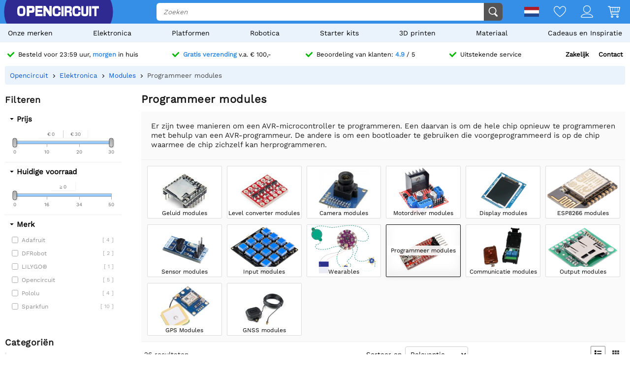

--- FILE ---
content_type: text/html; charset=utf-8
request_url: https://opencircuit.nl/list/programmeer-modules
body_size: 22374
content:
    <!DOCTYPE HTML><html lang="nl"><head><title>Programmeer modules kopen? - Opencircuit</title><meta charset="utf-8"><meta name="description" content="Er zijn twee manieren om een AVR-microcontroller te programmeren. Een daarvan is om de hele chip opnieuw te programmeren met behulp van een AVR-programmeur. De andere is om een bootloader te gebruiken die voorgeprogrammeerd is op de chip waarmee de chip zichzelf kan herprogrammeren."><meta name="robots" content="index, follow"><meta name="PageID" content="2045591"><meta name="google-site-verification" content="E7CZrGOOesKHJwWuEG0K_D3XWacCTn_8WLSBsu8IXLQ" /><link rel="search" type="application/opensearchdescription+xml" href="/opensearch.xml" title="Opencircuit Search" />  <meta name="currency" data-symbol="&#8364;" content="EUR"><link href="https://fonts.gstatic.com" rel="preconnect" crossorigin><link rel="preconnect" href="cdn.bodanius.com">   <link rel="canonical" href="https://opencircuit.nl/list/programmeer-modules">   <link rel="alternate" href="https://opencircuit.nl/list/programmeer-modules" hreflang="nl">   <link rel="alternate" href="https://opencircu.it/list/programmer-modules" hreflang="it">   <link rel="alternate" href="https://opencircuit.be/list/programmeer-modules" hreflang="nl-BE">   <link rel="alternate" href="https://opencircuit.dk/list/programmer-modules" hreflang="da">   <link rel="alternate" href="https://opencircuit.es/lista/programadores" hreflang="es">   <link rel="alternate" href="https://opencircuit.fi/list/programmer-modules" hreflang="fi">   <link rel="alternate" href="https://opencircuit.fr/liste/programmeurs" hreflang="fr">   <link rel="alternate" href="https://opencircuit.pt/list/programmer-modules" hreflang="pt">   <link rel="alternate" href="https://opencircuit.se/list/programmer-modules" hreflang="sv">   <link rel="alternate" href="https://opencircuit.shop/list/programmer-modules" hreflang="en">  <link rel="alternate" href="https://opencircuit.shop/list/programmer-modules" hreflang="x-default">    <meta property="og:site_name" content="Opencircuit"><meta property="og:description" content="Er zijn twee manieren om een AVR-microcontroller te programmeren. Een daarvan is om de hele chip opnieuw te programmeren met behulp van een AVR-programmeur. De andere is om een bootloader te gebruiken die voorgeprogrammeerd is op de chip waarmee de chip zichzelf kan herprogrammeren."><meta property="og:title" content="Programmeer modules kopen? - Opencircuit"><meta property="og:type" content="website"><meta property="og:image" content="https://cdn.bodanius.com/media/1/6C4139637_toebehoren_x.jpg"><meta property="og:url" content="/list/programmeer-modules"><meta name="twitter:card" content="summary_large_image" /><meta name="twitter:site" content="@opencrcuit" /><meta name="twitter:title" content="Programmeer modules kopen? - Opencircuit" /><meta name="twitter:description" content="Er zijn twee manieren om een AVR-microcontroller te programmeren. Een daarvan is om de hele chip opnieuw te programmeren met behulp van een AVR-programmeur. De andere is om een bootloader te gebruiken die voorgeprogrammeerd is op de chip waarmee de chip zichzelf kan herprogrammeren." /><meta name="twitter:image" content="https://cdn.bodanius.com/media/1/6C4139637_toebehoren_x.jpg" /><link rel="shortcut icon" href="/favicon.ico" type="image/x-icon"><link rel="icon" href="/favicon.ico" type="image/x-icon"><link rel="icon" href="/favicon.svg" type="image/svg+xml"><link rel="icon" type="image/png" href="/favicon-32x32.png" sizes="32x32"><link rel="icon" type="image/png" href="/favicon-16x16.png" sizes="16x16"><meta name="msapplication-TileColor" content="#da532c"><meta name="msapplication-TileImage" content="/mstile-144x144.png"><meta name="viewport" content="width=device-width, initial-scale=1"><meta property="fb:app_id" content="203429443197387"><link rel="stylesheet" type="text/css" href="/style/def/30e108278cb713e3a4fef8efc91fe621.css"><script async src="/script/def/05e2bb82622ce72122676d760202a0ca.js"></script><script type="application/ld+json">{"@context":"http://schema.org","@type":"Store","url":"https://opencircuit.nl","telephone":"","address":{"@type": "PostalAddress","addressCountry": "The Netherlands","addressLocality": "Houten","postalCode": "3991CS","streetAddress": "Kaagschip 14"},"name":"Opencircuit","image":"https://cdn.bodanius.com/media/1/0ca159731_headerlogo.svg","logo":"https://cdn.bodanius.com/media/1/0ca159731_headerlogo.svg","email":"info@opencircuit.nl","sameAs":["https://web.facebook.com/OpencircuitNL", "https://www.instagram.com/opencircuitnl", "https://www.linkedin.com/company/opencircuitnl", "https://www.youtube.com/@OpencircuitNL"],"priceRange":["$"]}</script><script type="application/ld+json">{"@context":"http://schema.org","@type":"Organization","url":"https://opencircuit.nl","logo":"https://cdn.bodanius.com/media/1/0ca159731_headerlogo.svg","potentialAction":[{"@type":"SearchAction","target":"https://opencircuit.nl/zoeken/{search_term_string}","query-input":"required name=search_term_string"}]}</script></head><body data-page="productcategory" itemscope itemtype="http://schema.org/WebSite"><meta itemprop="url" content="https://opencircuit.nl/list/programmeer-modules"/><meta itemprop="image primaryImageOfPage" content="https://cdn.bodanius.com/media/1/6C4139637_toebehoren_x.jpg"><img height="1" width="1" style="display:none" src="https://www.facebook.com/tr?id=667873222452381&ev=PageView&noscript=1"/> <div class="PageMargin"><header class="HeaderDiv"><div class="HeaderContent"><div class="BottomHeader"><a class="HeaderImage" href="/" title="Opencircuit"><span class="big"><svg xmlns="http://www.w3.org/2000/svg" viewBox="0 0 535.4 68.9"><g class="text open" transform="translate(0,-20.8)" fill="#ee1425"><path d="m94.8 20.8h-32v68h15.1v-22.1h18.2c14-0.8 17.3-5.5 17.3-23.1 0-18.2-3.7-22.7-18.6-22.7zm-16.9 14.8h13c6.8 0 7.5 0.8 7.5 8 0 6.6-0.7 7.3-7.5 7.3h-13z"></path><path d="m90.9 35h-13.7v16.6h13.7c7.2 0 8.2-1 8.2-8 0-7.6-1-8.6-8.2-8.6zm0 15.2h-12.3v-14h12.3c6.4 0 6.8 0.6 6.8 7.4 0 6.3-0.4 6.6-6.8 6.6zm0-15.2h-13.7v16.6h13.7c7.2 0 8.2-1 8.2-8 0-7.6-1-8.6-8.2-8.6zm0 15.2h-12.3v-14h12.3c6.4 0 6.8 0.6 6.8 7.4 0 6.3-0.4 6.6-6.8 6.6zm0-15.2h-13.7v16.6h13.7c7.2 0 8.2-1 8.2-8 0-7.6-1-8.6-8.2-8.6zm0 15.2h-12.3v-14h12.3c6.4 0 6.8 0.6 6.8 7.4 0 6.3-0.4 6.6-6.8 6.6zm0-15.2h-13.7v16.6h13.7c7.2 0 8.2-1 8.2-8 0-7.6-1-8.6-8.2-8.6zm0 15.2h-12.3v-14h12.3c6.4 0 6.8 0.6 6.8 7.4 0 6.3-0.4 6.6-6.8 6.6zm4-29.4h-32v68h15v-22.1h18.2c14-0.8 17.3-5.5 17.3-23.1 0-18.2-3.7-22.7-18.6-22.7zm1.2 45h-18.9v22.4h-13.7v-66.8h31.3c14.5 0 18 4.4 18 22 0 17.3-3.3 21.7-16.7 22.6zm-5.2-31h-13.7v16.8h13.7c7.2 0 8.2-1 8.2-8 0-7.6-1-8.6-8.2-8.6zm0 15.4h-12.3v-14h12.3c6.4 0 6.8 0.6 6.8 7.4 0 6.3-0.4 6.6-6.8 6.6zm0-15.2h-13.7v16.6h13.7c7.2 0 8.2-1 8.2-8 0-7.6-1-8.6-8.2-8.6zm0 15.2h-12.3v-14h12.3c6.4 0 6.8 0.6 6.8 7.4 0 6.3-0.4 6.6-6.8 6.6zm0-15.2h-13.7v16.6h13.7c7.2 0 8.2-1 8.2-8 0-7.6-1-8.6-8.2-8.6zm0 15.2h-12.3v-14h12.3c6.4 0 6.8 0.6 6.8 7.4 0 6.3-0.4 6.6-6.8 6.6zm43.3 23v-11.4h28v-14.8h-28v-10.5h30.9v-15.7h-45.8v68h46v-15.5h-31z"></path><path d="m134.2 73.2v-11.4h28v-14.8h-28v-10.5h30.9v-15.7h-45.8v68h46v-15.5h-31zm30.3 15h-44.6v-66.7h44.5v14.3h-30.9v11.8h28v13.6h-28v12.6h31zm46.6-67.4v37.2h-0.5l-24.7-37.2h-14.3v68h15v-37h0.5l24.8 37h14.2v-68z"></path><path d="m211.1 20.8v37.2h-0.5l-24.7-37.2h-14.3v68h15v-37h0.5l24.8 37h14.2v-68zm14.3 67.4h-13.1l-24.8-37h-1.5v37h-13.7v-66.7h13.2l24.5 36.9 0.2 0.2h1.5v-37.1h13.7zm-198.7-67.4c-21.4 0-26.7 6.8-26.7 34 0 27.3 5.3 34 26.7 34 21.3 0 26.6-6.7 26.6-34 0-27.2-5.3-34-26.6-34zm0 53.7c-11 0-12.2-2-12.2-19.7s1.2-19.6 12.2-19.6 12.1 2 12.1 19.6c0 17.8-1.2 19.7-12.1 19.7z"></path></g><path class="text circuit" d="m275.3 65.9h0.1a13.8 14.4 0 0 1-0.1 0zm-5.5-26.1h14.7c0 10.6-1 17.8-4.3 22.2a13.8 14.4 0 0 1-4.9 3.8c-1.4 0.8-2.9 1.4-4.2 1.8h0.3l-2.6 0.5h0.1c-2.6 0.5-4.6 0.5-4.6 0.5-1.8 0.2-4 0.3-6.1 0.3-21.3 0-26.7-6.8-26.7-34.2 0-27.5 5.4-34.2 26.7-34.2 21.2 0 26.4 5.8 26.3 29h-14.7c0.2-13-1-14.5-11.6-14.5-10.8 0-12 2-12 19.7 0 17.8 1.2 19.8 12 19.8 10.6 0 11.8-1.6 11.6-14.7zm28.2-38c-2.7 0-5.5-0.2-8.2 0v66h14v-66.1c-1.8-0.1-4 0.1-5.8 0.2zm90.8 52.6c-10.8 0-12-2-12-19.7s1.2-19.7 12-19.7c10.6 0 11.8 1.4 11.7 14.5h14.7c0-23.1-5.2-29-26.5-29-21.2 0-26.5 6.8-26.5 34.2 0 27.3 5.3 34.2 26.6 34.2s26.5-5.9 26.3-29.1h-14.7c0.2 13.1-1 14.6-11.7 14.6zm63-52.8v39c0 12.5-0.9 13.8-9 13.8s-9-1.4-9-13.8v-39h-14v39c0 22.6 4.6 28.3 23 28.3s23-5.7 23-28.3v-39zm20 0v66.3h14v-66.4h-14zm17.7 0v15.3h16v51h13.9v-51h16v-15.4h-45.9zm-142.5 36.6c7.4-1.2 10.5-6.4 10.5-17.4 0-15.4-3.4-19.2-17.3-19.2h-29.7v66.3h14v-23.4h10.5c7.3 0 8 0.7 8 8v15.4h14.7v-16.4c0-8.5-3.7-12.4-10.6-13.3zm-10.4-7.3h-12v-15h12c6.3 0 7 0.9 7 7.4 0 6.7-0.7 7.6-7 7.6z" fill="#333"></path></svg></span><span class="small"><svg xmlns="http://www.w3.org/2000/svg" viewBox="0 0 109.5 68"><path d="M26.7 0C5.3 0 0 6.8 0 34c0 27.3 5.3 34.1 26.7 34.1 21.3 0 26.6-6.8 26.6-34C53.3 6.8 48 0 26.7 0zm0 53.7c-11 0-12.2-2-12.2-19.7s1.2-19.6 12.2-19.6 12.1 2 12.1 19.6c0 17.8-1.2 19.7-12.1 19.7z" fill="#ee1425"></path><path fill="#333" d="M100.2 64.7h.09-.19zm-5.57-25.73h14.86c0 10.5-1.02 17.5-4.36 21.85-1.34 1.62-3.02 2.91-4.92 3.78-1.49.76-2.97 1.32-4.27 1.7h.28l-2.6.57h.09c-2.69.47-4.64.47-4.64.47-1.86.19-3.99.28-6.22.28-21.45 0-26.93-6.72-26.93-33.67S61.39.39 82.84.39s26.75 5.68 26.65 28.56H94.63c.19-12.86-1.02-14.28-11.79-14.28-10.87 0-12.07 1.89-12.07 19.3 0 17.5 1.21 19.48 12.07 19.48 10.77 0 11.98-1.51 11.79-14.47z"></path></svg></span></a><div class="BottomHeaderCenter"><div class="MenuButton"><span class="fonticon">&#xe96c;</span><span>Menu</span></div><div class="Empty"></div><div class="HeaderSearch"><span><input itemprop="query-input" type="text" name="search_term_string" placeholder="Zoeken" autocomplete="off" data-searchurl="/zoeken/" required></span><button><svg xmlns="http://www.w3.org/2000/svg" viewBox="0 0 1000 1000"><g><path d="M932.8,850l-201-201c56.4-67.6,90.3-154.5,90.3-249.5C822.2,184.2,647.9,10,432.7,10C217.4,10,43.2,184.2,43.2,399.5C43.2,614.7,217.4,789,432.7,789c61.1,0,119-14.1,170.5-39.1c3,4.7,6.6,9.1,10.7,13.2l203,203c32,32,84,32,116,0C964.8,934,964.8,882,932.8,850z M125.2,399.5C125.2,229.7,262.9,92,432.7,92s307.5,137.7,307.5,307.5c0,169.8-137.8,307.5-307.5,307.5C262.9,707,125.2,569.3,125.2,399.5z"></path></g></svg></button></div></div><div class="BottomHeaderRight"><div><span class="flag">  <img data-src="https://cdn.bodanius.com/resources/images/flagsvg/nl.svg" alt="nl" data-hreflang="nl"><span class="drop"><span>     <a href="https://opencircu.it" title="Italiaans" data-hreflang="it"><img data-src="https://cdn.bodanius.com/resources/images/flagsvg/it.svg" alt="it"></a>    <a href="https://opencircuit.be" title="Nederlands" data-hreflang="nl-BE"><img data-src="https://cdn.bodanius.com/resources/images/flagsvg/be.svg" alt="nl-BE"></a>    <a href="https://opencircuit.dk" title="Deens" data-hreflang="da"><img data-src="https://cdn.bodanius.com/resources/images/flagsvg/dk.svg" alt="da"></a>    <a href="https://opencircuit.es" title="Spaans" data-hreflang="es"><img data-src="https://cdn.bodanius.com/resources/images/flagsvg/es.svg" alt="es"></a>    <a href="https://opencircuit.fi" title="Fins" data-hreflang="fi"><img data-src="https://cdn.bodanius.com/resources/images/flagsvg/fi.svg" alt="fi"></a>    <a href="https://opencircuit.fr" title="Frans" data-hreflang="fr"><img data-src="https://cdn.bodanius.com/resources/images/flagsvg/fr.svg" alt="fr"></a>    <a href="https://opencircuit.pt" title="Portugees" data-hreflang="pt"><img data-src="https://cdn.bodanius.com/resources/images/flagsvg/pt.svg" alt="pt"></a>    <a href="https://opencircuit.se" title="Zweeds" data-hreflang="sv"><img data-src="https://cdn.bodanius.com/resources/images/flagsvg/se.svg" alt="sv"></a>    <a href="https://opencircuit.shop" title="Engels" data-hreflang="en"><img data-src="https://cdn.bodanius.com/resources/images/flagsvg/en.svg" alt="en"></a>   </span></span></span><a href="/wishlist" title="Wishlist" class="Link"><svg xmlns="http://www.w3.org/2000/svg" viewBox="0 0 180 160">
  <path fill-rule="evenodd" d="M84.316 21.159C88.03 25.614 90 28.998 90 28.998s1.97-3.384 5.684-7.84C102.843 12.569 116.483 0 135 0c28.125 0 45 25 45 50 0 50-88.875 110-90 110S0 100 0 50C0 24.994 16.875 0 45 0c18.517 0 32.157 12.57 39.316 21.159zM90 46.966l-7.733-13.29-.004-.007-.005-.008v-.001a32.877 32.877 0 00-.543-.863 55.928 55.928 0 00-1.973-2.819 66.754 66.754 0 00-7.798-8.76C65.064 14.771 55.9 9.143 45 9.143 23.269 9.143 9 28.465 9 50c0 9.88 4.463 21.19 12.38 33.191 7.827 11.863 18.44 23.516 29.347 33.882 10.87 10.331 21.808 19.173 30.102 25.431a287.655 287.655 0 009.171 6.66 287.655 287.655 0 009.17-6.66c8.295-6.258 19.233-15.1 30.103-25.431 10.908-10.366 21.52-22.019 29.346-33.882C166.537 71.191 171 59.881 171 50c0-21.53-14.269-40.857-36-40.857-10.901 0-20.065 5.628-26.944 12.076a66.698 66.698 0 00-7.798 8.76 55.755 55.755 0 00-1.972 2.82 32.486 32.486 0 00-.543.862l-.001.001-.005.008-.003.006c0 .001 0 0 0 0L90 46.966z"/>
</svg></a><a href="/inloggen" title="Account overzicht" class="Link"><svg xmlns="http://www.w3.org/2000/svg" viewBox="0 0 160 160">
  <path fill-rule="evenodd" d="M129 49c0 27.062-21.938 49-49 49S31 76.062 31 49 52.938 0 80 0s49 21.938 49 49zm-8 0c0 22.644-18.356 41-41 41S39 71.644 39 49 57.356 8 80 8s41 18.356 41 41zM160 152.298c0 7.704-34.943 7.703-78.375 7.702h-3.25C34.943 160.001 0 160.002 0 152.298 0 125.624 35.818 106 80 106s80 19.624 80 46.298zm-8.363-3.232l.108-.029c-1.294-8.234-7.524-16.33-19.134-22.938C119.587 118.686 101.019 114 80 114s-39.587 4.686-52.61 12.099c-11.611 6.608-17.84 14.704-19.135 22.938l.108.029c3.247.873 8.448 1.556 15.593 2.025 13.854.91 33.01.909 54.652.909h2.784c21.642 0 40.798.001 54.652-.909 7.145-.469 12.346-1.152 15.593-2.025z"/>
</svg></a><a href="/winkelwagen" title="Winkelwagen" class="Link"><svg xmlns="http://www.w3.org/2000/svg" viewBox="0 0 32 32"><path d="M31.914 5.4l-2.914 11.6c0 0.139-0.028 0.27-0.078 0.389-0.102 0.24-0.293 0.432-0.532 0.533-0.12 0.051-0.252 0.078-0.39 0.078h-19l0.8 4h17.2c0.553 0 1 0.447 1 1s-0.447 1-1 1h-18c-0.553 0-1-0.447-1-1l-3.8-19h-3.2c-0.552 0-1-0.448-1-1s0.448-1 1-1h4c0.553 0 1 0.448 1 1l0.2 1h24.8c0.553 0 1 0.448 1 1 0 0.143-0.032 0.277-0.086 0.4zM8.6 16h3.4v-10h-5.4l2 10zM18 6h-5v10h5v-10zM24 6h-5v10h5v-10zM25 6v10h2.253l2.533-10h-4.786zM11 26c1.657 0 3 1.344 3 3s-1.343 3-3 3-3-1.344-3-3 1.343-3 3-3zM11 30c0.553 0 1-0.447 1-1s-0.447-1-1-1-1 0.447-1 1 0.447 1 1 1zM25 26c1.657 0 3 1.344 3 3s-1.343 3-3 3-3-1.344-3-3 1.343-3 3-3zM25 30c0.553 0 1-0.447 1-1s-0.447-1-1-1-1 0.447-1 1 0.447 1 1 1z"></path></svg><span data-shoppingamount class="ShoppingcartAmount hidden"></span></a></div></div></div></div><nav><ul class="Mainlist">   <li data-listid="brand"><a href="/merken" data-ajax="true">Onze merken</a></li>  <li data-listid="cat_1655"><a href="/list/elektronica" data-ajax="true">Elektronica</a></li>  <li data-listid="cat_1986"><a href="/list/platformen" data-ajax="true">Platformen</a></li>  <li data-listid="cat_1706"><a href="/list/robots" data-ajax="true">Robotica</a></li>  <li data-listid="cat_1710"><a href="/list/startpakketten-en-kits" data-ajax="true">Starter kits</a></li>  <li data-listid="cat_1709"><a href="/list/3d-printen" data-ajax="true">3D printen</a></li>  <li data-listid="cat_1652"><a href="/list/materiaal" data-ajax="true">Materiaal</a></li>  <li data-listid="cat_2292"><a href="/list/cadeaus-en-inspiratie" data-ajax="true">Cadeaus en Inspiratie</a></li>  </ul></nav></header>   <div id="MainDiv" class="MainPanel">  <div class="footer_usp header_usp"><div>    <a href="/bestelinformatie"><svg class="icon" aria-hidden="true" width="16" height="16" viewBox="0 0 32 32" focusable="false"><path d="M15.1 26.3a3.2 3.2 0 0 1-4.6 0L1 16.3a3.5 3.5 0 0 1 0-4.7 3.2 3.2 0 0 1 4.6 0l7.3 7.6L26.5 5A3.2 3.2 0 0 1 31 5a3.5 3.5 0 0 1 0 4.7L15 26.3z"></path></svg><span>Besteld voor 23:59 uur, <b>morgen</b> in huis</span></a>   <a href="/bestelinformatie"><svg class="icon" aria-hidden="true" width="16" height="16" viewBox="0 0 32 32" focusable="false"><path d="M15.1 26.3a3.2 3.2 0 0 1-4.6 0L1 16.3a3.5 3.5 0 0 1 0-4.7 3.2 3.2 0 0 1 4.6 0l7.3 7.6L26.5 5A3.2 3.2 0 0 1 31 5a3.5 3.5 0 0 1 0 4.7L15 26.3z"></path></svg><span><b>Gratis verzending</b> v.a. &#8364; 100,-</span></a>    <a href="/beoordelingen"><svg class="icon" aria-hidden="true" width="16" height="16" viewBox="0 0 32 32" focusable="false"><path d="M15.1 26.3a3.2 3.2 0 0 1-4.6 0L1 16.3a3.5 3.5 0 0 1 0-4.7 3.2 3.2 0 0 1 4.6 0l7.3 7.6L26.5 5A3.2 3.2 0 0 1 31 5a3.5 3.5 0 0 1 0 4.7L15 26.3z"></path></svg><span>Beoordeling van klanten: <b>4.9</b> / 5</span></a>  <a href="/contact"><svg class="icon" aria-hidden="true" width="16" height="16" viewBox="0 0 32 32" focusable="false"><path d="M15.1 26.3a3.2 3.2 0 0 1-4.6 0L1 16.3a3.5 3.5 0 0 1 0-4.7 3.2 3.2 0 0 1 4.6 0l7.3 7.6L26.5 5A3.2 3.2 0 0 1 31 5a3.5 3.5 0 0 1 0 4.7L15 26.3z"></path></svg><span>Uitstekende service</span></a><span><a href="/zakelijk">Zakelijk</a><a href="/contact">Contact</a></span></div></div> <div class="ProductBreadcrumb"><span class="Content"><ol itemscope itemtype="http://schema.org/BreadcrumbList"><li itemprop="itemListElement" itemscope itemtype="http://schema.org/ListItem"><a href="/" data-ajax="true" itemscope itemtype="http://schema.org/Thing" itemprop="item" itemid="/"><span itemprop="name">Opencircuit</span></a><meta itemprop="position" content="1"></li>  <li itemprop="itemListElement" itemscope itemtype="http://schema.org/ListItem"><a href="/list/elektronica" data-ajax="true" itemscope itemtype="http://schema.org/Thing" itemprop="item" itemid="/list/elektronica"><span itemprop="name">Elektronica</span></a><meta itemprop="position" content="4"></li>  <li itemprop="itemListElement" itemscope itemtype="http://schema.org/ListItem"><a href="/list/modules" data-ajax="true" itemscope itemtype="http://schema.org/Thing" itemprop="item" itemid="/list/modules"><span itemprop="name">Modules</span></a><meta itemprop="position" content="3"></li>  <li itemprop="itemListElement" itemscope itemtype="http://schema.org/ListItem"><a href="/list/programmeer-modules" data-ajax="true" itemscope itemtype="http://schema.org/Thing" itemprop="item" itemid="/list/programmeer-modules"><span itemprop="name">Programmeer modules</span></a><meta itemprop="position" content="2"></li>  </ol></span></div> <div class="Table"> <nav class="LeftMenu account_panel"><div class="GroupsMenu Mobile LinkList"><h2>Account</h2><ul><li data-arrow="true"><a href="/account"><span class="fonticon"></span><span>Account overzicht</span></a></li></ul></div>   <div class="GroupsMenu PropertyMenu"><h2>Filteren</h2>      <div class="Property" data-propertyid="price" data-type="2" data-name="Prijs"><span class="Title">Prijs</span><span class="SliderContainer" data-min="0" data-max="30" data-slidermin="" data-slidermax="" data-unit=""></span></div>      <div class="Property" data-slider="single" data-propertyid="stock" data-type="2" data-name="Huidige voorraad"><span class="Title">Huidige voorraad</span><span class="SliderContainer" data-min="0" data-max="50" data-slidermin="" data-slidermax="" data-unit=""></span></div>    <div class="Property" data-propertyid="brand" data-type="1" data-name="Merk"><span class="Title">Merk</span><span class="Values">    <label data-name="Adafruit"><span class="Check"><input type="checkbox" value="7" ></span><span class="Name">Adafruit <span class="amount">[ 4 ]</span></span></label>     <label data-name="DFRobot"><span class="Check"><input type="checkbox" value="63" ></span><span class="Name">DFRobot <span class="amount">[ 2 ]</span></span></label>     <label data-name="LILYGO&reg;"><span class="Check"><input type="checkbox" value="72" ></span><span class="Name">LILYGO&reg; <span class="amount">[ 1 ]</span></span></label>     <label data-name="Opencircuit"><span class="Check"><input type="checkbox" value="45" ></span><span class="Name">Opencircuit <span class="amount">[ 5 ]</span></span></label>     <label data-name="Pololu"><span class="Check"><input type="checkbox" value="1" ></span><span class="Name">Pololu <span class="amount">[ 4 ]</span></span></label>     <label data-name="Sparkfun"><span class="Check"><input type="checkbox" value="35" ></span><span class="Name">Sparkfun <span class="amount">[ 10 ]</span></span></label>   </span></div>   </div>  <div class="GroupsMenu CategoryList"><h2>Categoriën</h2><ul>       <li><span class="NoSelect" data-ecm="1706">Robotica</span>  </li>        <li><span class="NoSelect" data-ecm="1986">Platformen</span>  </li>          <li><span class="NoSelect" data-ecm="1709">3D printen</span>  </li>        <li><span class="NoSelect" data-ecm="1655">Elektronica</span>  </li>        <li><span class="NoSelect" data-ecm="1710">Starter kits</span>  </li>        <li><span class="NoSelect" data-ecm="1652">Materiaal</span>  </li>        <li><span class="NoSelect" data-ecm="2292">Cadeaus en Inspiratie</span>  </li>    </ul></div> <div class="GroupsMenu"><h2>Bijbestellen</h2><div class="Ad"><a href="/bestelinformatie">Producten toevoegen aan een geplaatste bestelling is heel eenvoudig!<br>Voeg het vergeten item toe aan de winkelwagen en klik op "bijbestellen".</a><br><br><a class="blue" href="/bestelinformatie"><span>Meer informatie</span></a></div></div></nav> <section class="ContentWidgets"><div class="ContentPanel ContentPanelWMenu CategoryPage" data-pagetype="productcategory" data-pagejs="|categorypage|b1437"><h1>Programmeer modules</h1>  <span class="Desc">Er zijn twee manieren om een AVR-microcontroller te programmeren. Een daarvan is om de hele chip opnieuw te programmeren met behulp van een AVR-programmeur. De andere is om een bootloader te gebruiken die voorgeprogrammeerd is op de chip waarmee de chip zichzelf kan herprogrammeren.</span>   <div class="RubriekPanel">   <a  title="Geluid modules" data-ajax="true" href="/list/geluid-modules"><span data-background="https://cdn.bodanius.com/media/1/c1a147168_category_x.jpg"><span>Geluid modules</span></span></a>      <a  title="Level converter modules" data-ajax="true" href="/list/level-converter-modules"><span data-background="https://cdn.bodanius.com/media/1/fd0150686_sparkfun-logic-level-converter-bi-directional_x.jpg"><span>Level converter modules</span></span></a>    <a  title="Camera modules" data-ajax="true" href="/list/camera-modules"><span data-background="https://cdn.bodanius.com/media/1/869175816_category_x.jpg"><span>Camera modules</span></span></a>        <a  title="Motordriver modules" data-ajax="true" href="/list/motordriver-modules"><span data-background="https://cdn.bodanius.com/media/1/491131350_motor-drivers_x.png"><span>Motordriver modules</span></span></a>    <a  title="Display modules" data-ajax="true" href="/list/display-modules"><span data-background="https://cdn.bodanius.com/media/1/614120335_displays_x.png"><span>Display modules</span></span></a>    <a  title="ESP8266 modules" data-ajax="true" href="/list/esp8266-modules"><span data-background="https://cdn.bodanius.com/media/1/a1d165055_category_x.png"><span>ESP8266 modules</span></span></a>    <a  title="Sensor modules" data-ajax="true" href="/list/sensor-modules"><span data-background="https://cdn.bodanius.com/media/1/38d120376_sensoren_x.png"><span>Sensor modules</span></span></a>    <a  title="Input modules" data-ajax="true" href="/list/input-modules"><span data-background="https://cdn.bodanius.com/media/1/LEU131344_input_x.png"><span>Input modules</span></span></a>    <a  title="Wearables" data-ajax="true" href="/list/wearables"><span data-background="https://cdn.bodanius.com/media/1/5XP131349_wearables_x.png"><span>Wearables</span></span></a>    <a  class="Selected" title="Programmeer modules" data-ajax="true" href="/list/programmeer-modules"><span data-background="https://cdn.bodanius.com/media/1/6C4139637_toebehoren_x.jpg"><span>Programmeer modules</span></span></a>    <a  title="Communicatie modules" data-ajax="true" href="/list/communicatie-modules"><span data-background="https://cdn.bodanius.com/media/1/d54120466_communicatie_x.png"><span>Communicatie modules</span></span></a>    <a  title="Output modules" data-ajax="true" href="/list/output-modules"><span data-background="https://cdn.bodanius.com/media/1/VHE131351_overige-modules_x.png"><span>Output modules</span></span></a>    <a  title="GPS Modules" data-ajax="true" href="/list/gps-modules"><span data-background="https://cdn.bodanius.com/media/1/938154926_category_x.jpg"><span>GPS Modules</span></span></a>    <a  title="GNSS modules" data-ajax="true" href="/list/gnss-modules"><span data-background="https://cdn.bodanius.com/media/1/089164024_category_x.jpg"><span>GNSS modules</span></span></a>   </div>   <div class="RubriekHeader"><span class="Results">  <span class="amount">26</span>&nbsp;<span class="single hidden">resultaat</span><span class="double">resultaten</span>  </span><span class="Sorting"><span>Sorteer op</span><select name="rubrieksort"><option value="5">Relevantie</option><option value="1">Naam</option><option value="4">Beoordeling</option><option value="2">Prijs oplopend</option><option value="3">Prijs aflopend</option></select></span><span class="ListView"><span class="fonticon" data-view="1" title="Lijst weergave"></span><span class="fonticon" data-view="2" title="Tegel weergave"></span></span></div> <div class="Filters hidden"></div><input type="hidden" id="productfilter" value="[array]">  <div class="CategoryData" data-catid="1679">   <ul class="ProductInfoList ProductInfoListBig ListView">    <li itemscope itemtype="http://schema.org/Product" data-price="3.5" data-name="Opencircuit AVR Programmer USB / USBASP clone" data-rating="" data-propertys="[]"><div class="img"><meta itemprop="image" content="https://cdn.bodanius.com/media/1/7db102667_avr-programmer-usb-usbasp_900x600.png"><a class="Image" data-background="https://cdn.bodanius.com/media/1/7db102667_avr-programmer-usb-usbasp_x.png" href="/product/avr-programmer-usb-usbasp-clone" data-ajax="true" title="Opencircuit AVR Programmer USB / USBASP clone">          </a>   <span class="ReviewStars" style="--rating:5;" aria-label="Rating: 5 out of 5."></span>  </div><div class="desc"><meta itemprop="productID" content='10220'/><meta itemprop="url" content='/product/avr-programmer-usb-usbasp-clone'/><a class="productinfo" href="/product/avr-programmer-usb-usbasp-clone" data-ajax="true" title="Opencircuit AVR Programmer USB / USBASP clone"><span itemprop="name" class="title">Opencircuit AVR Programmer USB / USBASP clone</span> <span class="brand">Opencircuit </span>  <span class="description">Een USB programmer voor avr (atmega / arduino) chips met een atmega8 aan boord. Werkt uitstekend om de modules zonder ingebouwde USB te programmeren.</span></a>  <span class="propertyselect"></span><div class="PriceContainer" itemprop="offers" itemscope itemtype="http://schema.org/Offer">  <span class="Availability green">  <link itemprop="availability" href="http://schema.org/InStock" />Direct leverbaar </span> <div class="Container">    <span class="Price"><meta itemprop="priceCurrency" content="EUR" /><meta itemprop="price" itemprop="priceCurrency" content="3.5" /><span>&#8364; 3,50</span>   <span class="Vat"> Incl. BTW </span>  </span>  </div></div>  <div class="addshoppingcartrow">  <span class="productamount"><span class="sub"><svg xmlns="http://www.w3.org/2000/svg" viewBox="0 0 160 160">
  <path d="M0 80a4 4 0 014-4h152a4 4 0 010 8H4a4 4 0 01-4-4z"/>
</svg>
</span><span><input id="productamount" type="text" value="1" data-min="1" data-max="9999" /></span><span class="add"><svg xmlns="http://www.w3.org/2000/svg" viewBox="0 0 160 160">
  <path d="M84 4a4 4 0 00-8 0v72H4a4 4 0 000 8h72v72a4 4 0 008 0V84h72a4 4 0 000-8H84V4z"/>
</svg>
</span></span> <button type="button" class="YellowButton" title="Toevoegen aan winkelwagen" data-productid="10220"><svg xmlns="http://www.w3.org/2000/svg" viewBox="0 0 32 32"><path d="M31.914 5.4l-2.914 11.6c0 0.139-0.028 0.27-0.078 0.389-0.102 0.24-0.293 0.432-0.532 0.533-0.12 0.051-0.252 0.078-0.39 0.078h-19l0.8 4h17.2c0.553 0 1 0.447 1 1s-0.447 1-1 1h-18c-0.553 0-1-0.447-1-1l-3.8-19h-3.2c-0.552 0-1-0.448-1-1s0.448-1 1-1h4c0.553 0 1 0.448 1 1l0.2 1h24.8c0.553 0 1 0.448 1 1 0 0.143-0.032 0.277-0.086 0.4zM8.6 16h3.4v-10h-5.4l2 10zM18 6h-5v10h5v-10zM24 6h-5v10h5v-10zM25 6v10h2.253l2.533-10h-4.786zM11 26c1.657 0 3 1.344 3 3s-1.343 3-3 3-3-1.344-3-3 1.343-3 3-3zM11 30c0.553 0 1-0.447 1-1s-0.447-1-1-1-1 0.447-1 1 0.447 1 1 1zM25 26c1.657 0 3 1.344 3 3s-1.343 3-3 3-3-1.344-3-3 1.343-3 3-3zM25 30c0.553 0 1-0.447 1-1s-0.447-1-1-1-1 0.447-1 1 0.447 1 1 1z"></path></svg></button>  <span data-wishlist="10220" data-wishlisted="" class="Wishlist NoSelect"><svg xmlns="http://www.w3.org/2000/svg" viewBox="0 0 180 160">
  <path fill-rule="evenodd" d="M84.316 21.159C88.03 25.614 90 28.998 90 28.998s1.97-3.384 5.684-7.84C102.843 12.569 116.483 0 135 0c28.125 0 45 25 45 50 0 50-88.875 110-90 110S0 100 0 50C0 24.994 16.875 0 45 0c18.517 0 32.157 12.57 39.316 21.159zM90 46.966l-7.733-13.29-.004-.007-.005-.008v-.001a32.877 32.877 0 00-.543-.863 55.928 55.928 0 00-1.973-2.819 66.754 66.754 0 00-7.798-8.76C65.064 14.771 55.9 9.143 45 9.143 23.269 9.143 9 28.465 9 50c0 9.88 4.463 21.19 12.38 33.191 7.827 11.863 18.44 23.516 29.347 33.882 10.87 10.331 21.808 19.173 30.102 25.431a287.655 287.655 0 009.171 6.66 287.655 287.655 0 009.17-6.66c8.295-6.258 19.233-15.1 30.103-25.431 10.908-10.366 21.52-22.019 29.346-33.882C166.537 71.191 171 59.881 171 50c0-21.53-14.269-40.857-36-40.857-10.901 0-20.065 5.628-26.944 12.076a66.698 66.698 0 00-7.798 8.76 55.755 55.755 0 00-1.972 2.82 32.486 32.486 0 00-.543.862l-.001.001-.005.008-.003.006c0 .001 0 0 0 0L90 46.966z"/>
</svg></span>  </div>  </div></li>     <li itemscope itemtype="http://schema.org/Product" data-price="3.25" data-name="Opencircuit FT232RL USB naar TTL seri&euml;le adapter" data-rating="" data-propertys=""><div class="img"><meta itemprop="image" content="https://cdn.bodanius.com/media/1/9d0100354_afbeelding_900x600.jpg"><a class="Image" data-background="https://cdn.bodanius.com/media/1/9d0100354_afbeelding_x.jpg" href="/product/ft232rl-usb-naar-ttl-seri&euml;le-adapter" data-ajax="true" title="Opencircuit FT232RL USB naar TTL seri&euml;le adapter">          </a>   <span class="ReviewStars" style="--rating:4;" aria-label="Rating: 4 out of 5."></span>  </div><div class="desc"><meta itemprop="productID" content='10259'/><meta itemprop="url" content='/product/ft232rl-usb-naar-ttl-seri&euml;le-adapter'/><a class="productinfo" href="/product/ft232rl-usb-naar-ttl-seri&euml;le-adapter" data-ajax="true" title="Opencircuit FT232RL USB naar TTL seri&euml;le adapter"><span itemprop="name" class="title">Opencircuit FT232RL USB naar TTL seriële adapter</span> <span class="brand">Opencircuit </span>  <span class="description">Voor als je Arduino geen USB interface bevat. Deze module gebruikt een dedicated USB chip, wat ervoor zorgt dat de communicatie stabieler verloopt dan de goedkopere versies.Deze adapter kan gebruikt worden voor zowel het programmeren als communicatie met de computer.</span></a>  <span class="propertyselect"></span><div class="PriceContainer" itemprop="offers" itemscope itemtype="http://schema.org/Offer">  <span class="Availability green">  <link itemprop="availability" href="http://schema.org/InStock" />Direct leverbaar </span> <div class="Container">    <span class="Price"><meta itemprop="priceCurrency" content="EUR" /><meta itemprop="price" itemprop="priceCurrency" content="3.25" /><span>&#8364; 3,25</span>   <span class="Vat"> Incl. BTW </span>  </span>  </div></div>  <div class="addshoppingcartrow">  <span class="productamount"><span class="sub"><svg xmlns="http://www.w3.org/2000/svg" viewBox="0 0 160 160">
  <path d="M0 80a4 4 0 014-4h152a4 4 0 010 8H4a4 4 0 01-4-4z"/>
</svg>
</span><span><input id="productamount" type="text" value="1" data-min="1" data-max="9999" /></span><span class="add"><svg xmlns="http://www.w3.org/2000/svg" viewBox="0 0 160 160">
  <path d="M84 4a4 4 0 00-8 0v72H4a4 4 0 000 8h72v72a4 4 0 008 0V84h72a4 4 0 000-8H84V4z"/>
</svg>
</span></span> <button type="button" class="YellowButton" title="Toevoegen aan winkelwagen" data-productid="10259"><svg xmlns="http://www.w3.org/2000/svg" viewBox="0 0 32 32"><path d="M31.914 5.4l-2.914 11.6c0 0.139-0.028 0.27-0.078 0.389-0.102 0.24-0.293 0.432-0.532 0.533-0.12 0.051-0.252 0.078-0.39 0.078h-19l0.8 4h17.2c0.553 0 1 0.447 1 1s-0.447 1-1 1h-18c-0.553 0-1-0.447-1-1l-3.8-19h-3.2c-0.552 0-1-0.448-1-1s0.448-1 1-1h4c0.553 0 1 0.448 1 1l0.2 1h24.8c0.553 0 1 0.448 1 1 0 0.143-0.032 0.277-0.086 0.4zM8.6 16h3.4v-10h-5.4l2 10zM18 6h-5v10h5v-10zM24 6h-5v10h5v-10zM25 6v10h2.253l2.533-10h-4.786zM11 26c1.657 0 3 1.344 3 3s-1.343 3-3 3-3-1.344-3-3 1.343-3 3-3zM11 30c0.553 0 1-0.447 1-1s-0.447-1-1-1-1 0.447-1 1 0.447 1 1 1zM25 26c1.657 0 3 1.344 3 3s-1.343 3-3 3-3-1.344-3-3 1.343-3 3-3zM25 30c0.553 0 1-0.447 1-1s-0.447-1-1-1-1 0.447-1 1 0.447 1 1 1z"></path></svg></button>  <span data-wishlist="10259" data-wishlisted="" class="Wishlist NoSelect"><svg xmlns="http://www.w3.org/2000/svg" viewBox="0 0 180 160">
  <path fill-rule="evenodd" d="M84.316 21.159C88.03 25.614 90 28.998 90 28.998s1.97-3.384 5.684-7.84C102.843 12.569 116.483 0 135 0c28.125 0 45 25 45 50 0 50-88.875 110-90 110S0 100 0 50C0 24.994 16.875 0 45 0c18.517 0 32.157 12.57 39.316 21.159zM90 46.966l-7.733-13.29-.004-.007-.005-.008v-.001a32.877 32.877 0 00-.543-.863 55.928 55.928 0 00-1.973-2.819 66.754 66.754 0 00-7.798-8.76C65.064 14.771 55.9 9.143 45 9.143 23.269 9.143 9 28.465 9 50c0 9.88 4.463 21.19 12.38 33.191 7.827 11.863 18.44 23.516 29.347 33.882 10.87 10.331 21.808 19.173 30.102 25.431a287.655 287.655 0 009.171 6.66 287.655 287.655 0 009.17-6.66c8.295-6.258 19.233-15.1 30.103-25.431 10.908-10.366 21.52-22.019 29.346-33.882C166.537 71.191 171 59.881 171 50c0-21.53-14.269-40.857-36-40.857-10.901 0-20.065 5.628-26.944 12.076a66.698 66.698 0 00-7.798 8.76 55.755 55.755 0 00-1.972 2.82 32.486 32.486 0 00-.543.862l-.001.001-.005.008-.003.006c0 .001 0 0 0 0L90 46.966z"/>
</svg></span>  </div>  </div></li>     <li itemscope itemtype="http://schema.org/Product" data-price="2.6" data-name="Opencircuit IC Test Clip - SOIC 8-Pin" data-rating="" data-propertys="[]"><div class="img"><meta itemprop="image" content="https://cdn.bodanius.com/media/1/7e9102928_ic-test-clip-soic-8-pin_900x600.png"><a class="Image" data-background="https://cdn.bodanius.com/media/1/7e9102928_ic-test-clip-soic-8-pin_x.png" href="/product/ic-test-clip-soic-8-pin" data-ajax="true" title="Opencircuit IC Test Clip - SOIC 8-Pin">          </a>   </div><div class="desc"><meta itemprop="productID" content='34782'/><meta itemprop="url" content='/product/ic-test-clip-soic-8-pin'/><a class="productinfo" href="/product/ic-test-clip-soic-8-pin" data-ajax="true" title="Opencircuit IC Test Clip - SOIC 8-Pin"><span itemprop="name" class="title">Opencircuit IC Test Clip - SOIC 8-Pin</span> <span class="brand">Opencircuit </span>  <span class="description">Deze test clip past perfect op SOIC8 en DIP8 chips, waardoor deze niet van de schakeling hoeven te worden verwijderd om deze te programmeren.</span></a>  <span class="propertyselect"></span><div class="PriceContainer" itemprop="offers" itemscope itemtype="http://schema.org/Offer">  <span class="Availability green">  <link itemprop="availability" href="http://schema.org/InStock" />Direct leverbaar </span> <div class="Container">    <span class="Price"><meta itemprop="priceCurrency" content="EUR" /><meta itemprop="price" itemprop="priceCurrency" content="2.6" /><span>&#8364; 2,60</span>   <span class="Vat"> Incl. BTW </span>  </span>  </div></div>  <div class="addshoppingcartrow">  <span class="productamount"><span class="sub"><svg xmlns="http://www.w3.org/2000/svg" viewBox="0 0 160 160">
  <path d="M0 80a4 4 0 014-4h152a4 4 0 010 8H4a4 4 0 01-4-4z"/>
</svg>
</span><span><input id="productamount" type="text" value="1" data-min="1" data-max="9999" /></span><span class="add"><svg xmlns="http://www.w3.org/2000/svg" viewBox="0 0 160 160">
  <path d="M84 4a4 4 0 00-8 0v72H4a4 4 0 000 8h72v72a4 4 0 008 0V84h72a4 4 0 000-8H84V4z"/>
</svg>
</span></span> <button type="button" class="YellowButton" title="Toevoegen aan winkelwagen" data-productid="34782"><svg xmlns="http://www.w3.org/2000/svg" viewBox="0 0 32 32"><path d="M31.914 5.4l-2.914 11.6c0 0.139-0.028 0.27-0.078 0.389-0.102 0.24-0.293 0.432-0.532 0.533-0.12 0.051-0.252 0.078-0.39 0.078h-19l0.8 4h17.2c0.553 0 1 0.447 1 1s-0.447 1-1 1h-18c-0.553 0-1-0.447-1-1l-3.8-19h-3.2c-0.552 0-1-0.448-1-1s0.448-1 1-1h4c0.553 0 1 0.448 1 1l0.2 1h24.8c0.553 0 1 0.448 1 1 0 0.143-0.032 0.277-0.086 0.4zM8.6 16h3.4v-10h-5.4l2 10zM18 6h-5v10h5v-10zM24 6h-5v10h5v-10zM25 6v10h2.253l2.533-10h-4.786zM11 26c1.657 0 3 1.344 3 3s-1.343 3-3 3-3-1.344-3-3 1.343-3 3-3zM11 30c0.553 0 1-0.447 1-1s-0.447-1-1-1-1 0.447-1 1 0.447 1 1 1zM25 26c1.657 0 3 1.344 3 3s-1.343 3-3 3-3-1.344-3-3 1.343-3 3-3zM25 30c0.553 0 1-0.447 1-1s-0.447-1-1-1-1 0.447-1 1 0.447 1 1 1z"></path></svg></button>  <span data-wishlist="34782" data-wishlisted="" class="Wishlist NoSelect"><svg xmlns="http://www.w3.org/2000/svg" viewBox="0 0 180 160">
  <path fill-rule="evenodd" d="M84.316 21.159C88.03 25.614 90 28.998 90 28.998s1.97-3.384 5.684-7.84C102.843 12.569 116.483 0 135 0c28.125 0 45 25 45 50 0 50-88.875 110-90 110S0 100 0 50C0 24.994 16.875 0 45 0c18.517 0 32.157 12.57 39.316 21.159zM90 46.966l-7.733-13.29-.004-.007-.005-.008v-.001a32.877 32.877 0 00-.543-.863 55.928 55.928 0 00-1.973-2.819 66.754 66.754 0 00-7.798-8.76C65.064 14.771 55.9 9.143 45 9.143 23.269 9.143 9 28.465 9 50c0 9.88 4.463 21.19 12.38 33.191 7.827 11.863 18.44 23.516 29.347 33.882 10.87 10.331 21.808 19.173 30.102 25.431a287.655 287.655 0 009.171 6.66 287.655 287.655 0 009.17-6.66c8.295-6.258 19.233-15.1 30.103-25.431 10.908-10.366 21.52-22.019 29.346-33.882C166.537 71.191 171 59.881 171 50c0-21.53-14.269-40.857-36-40.857-10.901 0-20.065 5.628-26.944 12.076a66.698 66.698 0 00-7.798 8.76 55.755 55.755 0 00-1.972 2.82 32.486 32.486 0 00-.543.862l-.001.001-.005.008-.003.006c0 .001 0 0 0 0L90 46.966z"/>
</svg></span>  </div>  </div></li>     <li itemscope itemtype="http://schema.org/Product" data-price="17.05" data-name="SparkFun FTDI Basic Breakout - 3.3V" data-rating="" data-propertys=""><div class="img"><meta itemprop="image" content="https://cdn.bodanius.com/media/1/6f1150481_sparkfun-ftdi-basic-breakout-3.3v_900x600.jpg"><a class="Image" data-background="https://cdn.bodanius.com/media/1/6f1150481_sparkfun-ftdi-basic-breakout-3.3v_x.jpg" href="/product/sparkfun-ftdi-basic-breakout-3.3v" data-ajax="true" title="SparkFun FTDI Basic Breakout - 3.3V">          </a>   </div><div class="desc"><meta itemprop="productID" content='56203'/><meta itemprop="url" content='/product/sparkfun-ftdi-basic-breakout-3.3v'/><a class="productinfo" href="/product/sparkfun-ftdi-basic-breakout-3.3v" data-ajax="true" title="SparkFun FTDI Basic Breakout - 3.3V"><span itemprop="name" class="title">SparkFun FTDI Basic Breakout - 3.3V</span> <span class="brand">Sparkfun #DEV-09873</span>  <span class="description">Dit is een basis breakout-board voor de FTDI FT232RL USB naar serieel IC. De pinout van dit bord komt overeen met de FTDI-kabel om te werken met officiële Arduino en gekloonde 3.3V Arduino-borden. Het kan ook worden gebruikt voor algemene seriële toepassingen.</span></a>  <span class="propertyselect"></span><div class="PriceContainer" itemprop="offers" itemscope itemtype="http://schema.org/Offer">  <span class="Availability green">  <link itemprop="availability" href="http://schema.org/InStock" />Direct leverbaar </span> <div class="Container">    <span class="Price"><meta itemprop="priceCurrency" content="EUR" /><meta itemprop="price" itemprop="priceCurrency" content="17.05" /><span>&#8364; 17,05</span>   <span class="Vat"> Incl. BTW </span>  </span>  </div></div>  <div class="addshoppingcartrow">  <span class="productamount"><span class="sub"><svg xmlns="http://www.w3.org/2000/svg" viewBox="0 0 160 160">
  <path d="M0 80a4 4 0 014-4h152a4 4 0 010 8H4a4 4 0 01-4-4z"/>
</svg>
</span><span><input id="productamount" type="text" value="1" data-min="1" data-max="9999" /></span><span class="add"><svg xmlns="http://www.w3.org/2000/svg" viewBox="0 0 160 160">
  <path d="M84 4a4 4 0 00-8 0v72H4a4 4 0 000 8h72v72a4 4 0 008 0V84h72a4 4 0 000-8H84V4z"/>
</svg>
</span></span> <button type="button" class="YellowButton" title="Toevoegen aan winkelwagen" data-productid="56203"><svg xmlns="http://www.w3.org/2000/svg" viewBox="0 0 32 32"><path d="M31.914 5.4l-2.914 11.6c0 0.139-0.028 0.27-0.078 0.389-0.102 0.24-0.293 0.432-0.532 0.533-0.12 0.051-0.252 0.078-0.39 0.078h-19l0.8 4h17.2c0.553 0 1 0.447 1 1s-0.447 1-1 1h-18c-0.553 0-1-0.447-1-1l-3.8-19h-3.2c-0.552 0-1-0.448-1-1s0.448-1 1-1h4c0.553 0 1 0.448 1 1l0.2 1h24.8c0.553 0 1 0.448 1 1 0 0.143-0.032 0.277-0.086 0.4zM8.6 16h3.4v-10h-5.4l2 10zM18 6h-5v10h5v-10zM24 6h-5v10h5v-10zM25 6v10h2.253l2.533-10h-4.786zM11 26c1.657 0 3 1.344 3 3s-1.343 3-3 3-3-1.344-3-3 1.343-3 3-3zM11 30c0.553 0 1-0.447 1-1s-0.447-1-1-1-1 0.447-1 1 0.447 1 1 1zM25 26c1.657 0 3 1.344 3 3s-1.343 3-3 3-3-1.344-3-3 1.343-3 3-3zM25 30c0.553 0 1-0.447 1-1s-0.447-1-1-1-1 0.447-1 1 0.447 1 1 1z"></path></svg></button>  <span data-wishlist="56203" data-wishlisted="" class="Wishlist NoSelect"><svg xmlns="http://www.w3.org/2000/svg" viewBox="0 0 180 160">
  <path fill-rule="evenodd" d="M84.316 21.159C88.03 25.614 90 28.998 90 28.998s1.97-3.384 5.684-7.84C102.843 12.569 116.483 0 135 0c28.125 0 45 25 45 50 0 50-88.875 110-90 110S0 100 0 50C0 24.994 16.875 0 45 0c18.517 0 32.157 12.57 39.316 21.159zM90 46.966l-7.733-13.29-.004-.007-.005-.008v-.001a32.877 32.877 0 00-.543-.863 55.928 55.928 0 00-1.973-2.819 66.754 66.754 0 00-7.798-8.76C65.064 14.771 55.9 9.143 45 9.143 23.269 9.143 9 28.465 9 50c0 9.88 4.463 21.19 12.38 33.191 7.827 11.863 18.44 23.516 29.347 33.882 10.87 10.331 21.808 19.173 30.102 25.431a287.655 287.655 0 009.171 6.66 287.655 287.655 0 009.17-6.66c8.295-6.258 19.233-15.1 30.103-25.431 10.908-10.366 21.52-22.019 29.346-33.882C166.537 71.191 171 59.881 171 50c0-21.53-14.269-40.857-36-40.857-10.901 0-20.065 5.628-26.944 12.076a66.698 66.698 0 00-7.798 8.76 55.755 55.755 0 00-1.972 2.82 32.486 32.486 0 00-.543.862l-.001.001-.005.008-.003.006c0 .001 0 0 0 0L90 46.966z"/>
</svg></span>  </div>  </div></li>     <li itemscope itemtype="http://schema.org/Product" data-price="20.5" data-name="SparkFun Beefy 3 - FTDI Basic Breakout" data-rating="" data-propertys=""><div class="img"><meta itemprop="image" content="https://cdn.bodanius.com/media/1/2ce151069_sparkfun-beefy-3-ftdi-basic-breakout_900x600.jpg"><a class="Image" data-background="https://cdn.bodanius.com/media/1/2ce151069_sparkfun-beefy-3-ftdi-basic-breakout_x.jpg" href="/product/sparkfun-beefy-3-ftdi-basic-breakout" data-ajax="true" title="SparkFun Beefy 3 - FTDI Basic Breakout">          </a>   </div><div class="desc"><meta itemprop="productID" content='56204'/><meta itemprop="url" content='/product/sparkfun-beefy-3-ftdi-basic-breakout'/><a class="productinfo" href="/product/sparkfun-beefy-3-ftdi-basic-breakout" data-ajax="true" title="SparkFun Beefy 3 - FTDI Basic Breakout"><span itemprop="name" class="title">SparkFun Beefy 3 - FTDI Basic Breakout</span> <span class="brand">Sparkfun #DEV-13746</span>  <span class="description">Dit is SparkFun Beefy 3 FTDI Basic Breakout voor de FTDI FT231X USB naar serieel IC. De pinout van dit bord komt overeen met de FTDI-kabel om te werken met officiële Arduino en gekloonde 3.3V Arduino-borden. Het kan ook worden gebruikt voor algemene seriële toepassingen.</span></a>  <span class="propertyselect"></span><div class="PriceContainer" itemprop="offers" itemscope itemtype="http://schema.org/Offer">  <span class="Availability green">  <link itemprop="availability" href="http://schema.org/InStock" />Direct leverbaar </span> <div class="Container">    <span class="Price"><meta itemprop="priceCurrency" content="EUR" /><meta itemprop="price" itemprop="priceCurrency" content="20.5" /><span>&#8364; 20,50</span>   <span class="Vat"> Incl. BTW </span>  </span>  </div></div>  <div class="addshoppingcartrow">  <span class="productamount"><span class="sub"><svg xmlns="http://www.w3.org/2000/svg" viewBox="0 0 160 160">
  <path d="M0 80a4 4 0 014-4h152a4 4 0 010 8H4a4 4 0 01-4-4z"/>
</svg>
</span><span><input id="productamount" type="text" value="1" data-min="1" data-max="9999" /></span><span class="add"><svg xmlns="http://www.w3.org/2000/svg" viewBox="0 0 160 160">
  <path d="M84 4a4 4 0 00-8 0v72H4a4 4 0 000 8h72v72a4 4 0 008 0V84h72a4 4 0 000-8H84V4z"/>
</svg>
</span></span> <button type="button" class="YellowButton" title="Toevoegen aan winkelwagen" data-productid="56204"><svg xmlns="http://www.w3.org/2000/svg" viewBox="0 0 32 32"><path d="M31.914 5.4l-2.914 11.6c0 0.139-0.028 0.27-0.078 0.389-0.102 0.24-0.293 0.432-0.532 0.533-0.12 0.051-0.252 0.078-0.39 0.078h-19l0.8 4h17.2c0.553 0 1 0.447 1 1s-0.447 1-1 1h-18c-0.553 0-1-0.447-1-1l-3.8-19h-3.2c-0.552 0-1-0.448-1-1s0.448-1 1-1h4c0.553 0 1 0.448 1 1l0.2 1h24.8c0.553 0 1 0.448 1 1 0 0.143-0.032 0.277-0.086 0.4zM8.6 16h3.4v-10h-5.4l2 10zM18 6h-5v10h5v-10zM24 6h-5v10h5v-10zM25 6v10h2.253l2.533-10h-4.786zM11 26c1.657 0 3 1.344 3 3s-1.343 3-3 3-3-1.344-3-3 1.343-3 3-3zM11 30c0.553 0 1-0.447 1-1s-0.447-1-1-1-1 0.447-1 1 0.447 1 1 1zM25 26c1.657 0 3 1.344 3 3s-1.343 3-3 3-3-1.344-3-3 1.343-3 3-3zM25 30c0.553 0 1-0.447 1-1s-0.447-1-1-1-1 0.447-1 1 0.447 1 1 1z"></path></svg></button>  <span data-wishlist="56204" data-wishlisted="" class="Wishlist NoSelect"><svg xmlns="http://www.w3.org/2000/svg" viewBox="0 0 180 160">
  <path fill-rule="evenodd" d="M84.316 21.159C88.03 25.614 90 28.998 90 28.998s1.97-3.384 5.684-7.84C102.843 12.569 116.483 0 135 0c28.125 0 45 25 45 50 0 50-88.875 110-90 110S0 100 0 50C0 24.994 16.875 0 45 0c18.517 0 32.157 12.57 39.316 21.159zM90 46.966l-7.733-13.29-.004-.007-.005-.008v-.001a32.877 32.877 0 00-.543-.863 55.928 55.928 0 00-1.973-2.819 66.754 66.754 0 00-7.798-8.76C65.064 14.771 55.9 9.143 45 9.143 23.269 9.143 9 28.465 9 50c0 9.88 4.463 21.19 12.38 33.191 7.827 11.863 18.44 23.516 29.347 33.882 10.87 10.331 21.808 19.173 30.102 25.431a287.655 287.655 0 009.171 6.66 287.655 287.655 0 009.17-6.66c8.295-6.258 19.233-15.1 30.103-25.431 10.908-10.366 21.52-22.019 29.346-33.882C166.537 71.191 171 59.881 171 50c0-21.53-14.269-40.857-36-40.857-10.901 0-20.065 5.628-26.944 12.076a66.698 66.698 0 00-7.798 8.76 55.755 55.755 0 00-1.972 2.82 32.486 32.486 0 00-.543.862l-.001.001-.005.008-.003.006c0 .001 0 0 0 0L90 46.966z"/>
</svg></span>  </div>  </div></li>     <li itemscope itemtype="http://schema.org/Product" data-price="23.3" data-name="Sparkfun Pocket AVR programmeur" data-rating="" data-propertys=""><div class="img"><meta itemprop="image" content="https://cdn.bodanius.com/media/1/67c150471_pocket-avr-programmer_900x600.jpg"><a class="Image" data-background="https://cdn.bodanius.com/media/1/67c150471_pocket-avr-programmer_x.jpg" href="/product/pocket-avr-programmer" data-ajax="true" title="Sparkfun Pocket AVR programmeur">          </a>   </div><div class="desc"><meta itemprop="productID" content='59028'/><meta itemprop="url" content='/product/pocket-avr-programmer'/><a class="productinfo" href="/product/pocket-avr-programmer" data-ajax="true" title="Sparkfun Pocket AVR programmeur"><span itemprop="name" class="title">Sparkfun Pocket AVR programmeur</span> <span class="brand">Sparkfun #PGM-09825</span>  <span class="description">Verkrijg de kosteneffectieve, gebruiksvriendelijke Sparkfun 's Pocket AVR Programmer. Perfect voor ATmega168/328, voorzien van stroombeveiliging en kan doelen tot 500 mA van stroom voorzien. Compatibel met AVRDUDE en Windows 7.</span></a>  <span class="propertyselect"></span><div class="PriceContainer" itemprop="offers" itemscope itemtype="http://schema.org/Offer">  <span class="Availability green">  <link itemprop="availability" href="http://schema.org/InStock" />Direct leverbaar </span> <div class="Container">    <span class="Price"><meta itemprop="priceCurrency" content="EUR" /><meta itemprop="price" itemprop="priceCurrency" content="23.3" /><span>&#8364; 23,30</span>   <span class="Vat"> Incl. BTW </span>  </span>  </div></div>  <div class="addshoppingcartrow">  <span class="productamount"><span class="sub"><svg xmlns="http://www.w3.org/2000/svg" viewBox="0 0 160 160">
  <path d="M0 80a4 4 0 014-4h152a4 4 0 010 8H4a4 4 0 01-4-4z"/>
</svg>
</span><span><input id="productamount" type="text" value="1" data-min="1" data-max="9999" /></span><span class="add"><svg xmlns="http://www.w3.org/2000/svg" viewBox="0 0 160 160">
  <path d="M84 4a4 4 0 00-8 0v72H4a4 4 0 000 8h72v72a4 4 0 008 0V84h72a4 4 0 000-8H84V4z"/>
</svg>
</span></span> <button type="button" class="YellowButton" title="Toevoegen aan winkelwagen" data-productid="59028"><svg xmlns="http://www.w3.org/2000/svg" viewBox="0 0 32 32"><path d="M31.914 5.4l-2.914 11.6c0 0.139-0.028 0.27-0.078 0.389-0.102 0.24-0.293 0.432-0.532 0.533-0.12 0.051-0.252 0.078-0.39 0.078h-19l0.8 4h17.2c0.553 0 1 0.447 1 1s-0.447 1-1 1h-18c-0.553 0-1-0.447-1-1l-3.8-19h-3.2c-0.552 0-1-0.448-1-1s0.448-1 1-1h4c0.553 0 1 0.448 1 1l0.2 1h24.8c0.553 0 1 0.448 1 1 0 0.143-0.032 0.277-0.086 0.4zM8.6 16h3.4v-10h-5.4l2 10zM18 6h-5v10h5v-10zM24 6h-5v10h5v-10zM25 6v10h2.253l2.533-10h-4.786zM11 26c1.657 0 3 1.344 3 3s-1.343 3-3 3-3-1.344-3-3 1.343-3 3-3zM11 30c0.553 0 1-0.447 1-1s-0.447-1-1-1-1 0.447-1 1 0.447 1 1 1zM25 26c1.657 0 3 1.344 3 3s-1.343 3-3 3-3-1.344-3-3 1.343-3 3-3zM25 30c0.553 0 1-0.447 1-1s-0.447-1-1-1-1 0.447-1 1 0.447 1 1 1z"></path></svg></button>  <span data-wishlist="59028" data-wishlisted="" class="Wishlist NoSelect"><svg xmlns="http://www.w3.org/2000/svg" viewBox="0 0 180 160">
  <path fill-rule="evenodd" d="M84.316 21.159C88.03 25.614 90 28.998 90 28.998s1.97-3.384 5.684-7.84C102.843 12.569 116.483 0 135 0c28.125 0 45 25 45 50 0 50-88.875 110-90 110S0 100 0 50C0 24.994 16.875 0 45 0c18.517 0 32.157 12.57 39.316 21.159zM90 46.966l-7.733-13.29-.004-.007-.005-.008v-.001a32.877 32.877 0 00-.543-.863 55.928 55.928 0 00-1.973-2.819 66.754 66.754 0 00-7.798-8.76C65.064 14.771 55.9 9.143 45 9.143 23.269 9.143 9 28.465 9 50c0 9.88 4.463 21.19 12.38 33.191 7.827 11.863 18.44 23.516 29.347 33.882 10.87 10.331 21.808 19.173 30.102 25.431a287.655 287.655 0 009.171 6.66 287.655 287.655 0 009.17-6.66c8.295-6.258 19.233-15.1 30.103-25.431 10.908-10.366 21.52-22.019 29.346-33.882C166.537 71.191 171 59.881 171 50c0-21.53-14.269-40.857-36-40.857-10.901 0-20.065 5.628-26.944 12.076a66.698 66.698 0 00-7.798 8.76 55.755 55.755 0 00-1.972 2.82 32.486 32.486 0 00-.543.862l-.001.001-.005.008-.003.006c0 .001 0 0 0 0L90 46.966z"/>
</svg></span>  </div>  </div></li>     <li itemscope itemtype="http://schema.org/Product" data-price="11.1" data-name="Sparkfun Serieel Basis breakout - CH340G" data-rating="" data-propertys=""><div class="img"><meta itemprop="image" content="https://cdn.bodanius.com/media/1/5b1151193_sparkfun-serial-basic-breakout-ch340g_900x600.jpg"><a class="Image" data-background="https://cdn.bodanius.com/media/1/5b1151193_sparkfun-serial-basic-breakout-ch340g_x.jpg" href="/product/sparkfun-serial-basic-breakout-ch340g" data-ajax="true" title="Sparkfun Serieel Basis breakout - CH340G">          </a>   </div><div class="desc"><meta itemprop="productID" content='59139'/><meta itemprop="url" content='/product/sparkfun-serial-basic-breakout-ch340g'/><a class="productinfo" href="/product/sparkfun-serial-basic-breakout-ch340g" data-ajax="true" title="Sparkfun Serieel Basis breakout - CH340G"><span itemprop="name" class="title">Sparkfun Serieel Basis breakout - CH340G</span> <span class="brand">Sparkfun #DEV-14050</span>  <span class="description">Verkrijg de gebruiksvriendelijke Sparkfun Serial Basic breakout USB -naar-serieel adapter. Het is compatibel met 5V- en 3,3V-systemen en biedt een naadloze installatie en efficiënte serieel-naar- USB conversie. Ideaal voor foutopsporing en flexibel voor verschillende projectbehoeften.</span></a>  <span class="propertyselect"></span><div class="PriceContainer" itemprop="offers" itemscope itemtype="http://schema.org/Offer">  <span class="Availability green">  <link itemprop="availability" href="http://schema.org/InStock" />Direct leverbaar </span> <div class="Container">    <span class="Price"><meta itemprop="priceCurrency" content="EUR" /><meta itemprop="price" itemprop="priceCurrency" content="11.1" /><span>&#8364; 11,10</span>   <span class="Vat"> Incl. BTW </span>  </span>  </div></div>  <div class="addshoppingcartrow">  <span class="productamount"><span class="sub"><svg xmlns="http://www.w3.org/2000/svg" viewBox="0 0 160 160">
  <path d="M0 80a4 4 0 014-4h152a4 4 0 010 8H4a4 4 0 01-4-4z"/>
</svg>
</span><span><input id="productamount" type="text" value="1" data-min="1" data-max="9999" /></span><span class="add"><svg xmlns="http://www.w3.org/2000/svg" viewBox="0 0 160 160">
  <path d="M84 4a4 4 0 00-8 0v72H4a4 4 0 000 8h72v72a4 4 0 008 0V84h72a4 4 0 000-8H84V4z"/>
</svg>
</span></span> <button type="button" class="YellowButton" title="Toevoegen aan winkelwagen" data-productid="59139"><svg xmlns="http://www.w3.org/2000/svg" viewBox="0 0 32 32"><path d="M31.914 5.4l-2.914 11.6c0 0.139-0.028 0.27-0.078 0.389-0.102 0.24-0.293 0.432-0.532 0.533-0.12 0.051-0.252 0.078-0.39 0.078h-19l0.8 4h17.2c0.553 0 1 0.447 1 1s-0.447 1-1 1h-18c-0.553 0-1-0.447-1-1l-3.8-19h-3.2c-0.552 0-1-0.448-1-1s0.448-1 1-1h4c0.553 0 1 0.448 1 1l0.2 1h24.8c0.553 0 1 0.448 1 1 0 0.143-0.032 0.277-0.086 0.4zM8.6 16h3.4v-10h-5.4l2 10zM18 6h-5v10h5v-10zM24 6h-5v10h5v-10zM25 6v10h2.253l2.533-10h-4.786zM11 26c1.657 0 3 1.344 3 3s-1.343 3-3 3-3-1.344-3-3 1.343-3 3-3zM11 30c0.553 0 1-0.447 1-1s-0.447-1-1-1-1 0.447-1 1 0.447 1 1 1zM25 26c1.657 0 3 1.344 3 3s-1.343 3-3 3-3-1.344-3-3 1.343-3 3-3zM25 30c0.553 0 1-0.447 1-1s-0.447-1-1-1-1 0.447-1 1 0.447 1 1 1z"></path></svg></button>  <span data-wishlist="59139" data-wishlisted="" class="Wishlist NoSelect"><svg xmlns="http://www.w3.org/2000/svg" viewBox="0 0 180 160">
  <path fill-rule="evenodd" d="M84.316 21.159C88.03 25.614 90 28.998 90 28.998s1.97-3.384 5.684-7.84C102.843 12.569 116.483 0 135 0c28.125 0 45 25 45 50 0 50-88.875 110-90 110S0 100 0 50C0 24.994 16.875 0 45 0c18.517 0 32.157 12.57 39.316 21.159zM90 46.966l-7.733-13.29-.004-.007-.005-.008v-.001a32.877 32.877 0 00-.543-.863 55.928 55.928 0 00-1.973-2.819 66.754 66.754 0 00-7.798-8.76C65.064 14.771 55.9 9.143 45 9.143 23.269 9.143 9 28.465 9 50c0 9.88 4.463 21.19 12.38 33.191 7.827 11.863 18.44 23.516 29.347 33.882 10.87 10.331 21.808 19.173 30.102 25.431a287.655 287.655 0 009.171 6.66 287.655 287.655 0 009.17-6.66c8.295-6.258 19.233-15.1 30.103-25.431 10.908-10.366 21.52-22.019 29.346-33.882C166.537 71.191 171 59.881 171 50c0-21.53-14.269-40.857-36-40.857-10.901 0-20.065 5.628-26.944 12.076a66.698 66.698 0 00-7.798 8.76 55.755 55.755 0 00-1.972 2.82 32.486 32.486 0 00-.543.862l-.001.001-.005.008-.003.006c0 .001 0 0 0 0L90 46.966z"/>
</svg></span>  </div>  </div></li>     <li itemscope itemtype="http://schema.org/Product" data-price="1.3" data-name="Opencircuit 10 naar 6 pin USBASP adapter" data-rating="" data-propertys="[]"><div class="img"><meta itemprop="image" content="https://cdn.bodanius.com/media/1/0f9102665_10-naar-6-pin-usbasp-adapter_900x600.png"><a class="Image" data-background="https://cdn.bodanius.com/media/1/0f9102665_10-naar-6-pin-usbasp-adapter_x.png" href="/product/10-naar-6-pin-usbasp-adapter" data-ajax="true" title="Opencircuit 10 naar 6 pin USBASP adapter">          </a>   </div><div class="desc"><meta itemprop="productID" content='10219'/><meta itemprop="url" content='/product/10-naar-6-pin-usbasp-adapter'/><a class="productinfo" href="/product/10-naar-6-pin-usbasp-adapter" data-ajax="true" title="Opencircuit 10 naar 6 pin USBASP adapter"><span itemprop="name" class="title">Opencircuit 10 naar 6 pin USBASP adapter</span> <span class="brand">Opencircuit </span>  <span class="description">Vervelend dat de programmer 10 pinnen heeft, terwijl de Arduino bordjes maar 6 pinnen hebben! Dat zorgt voor een heleboel losse draden en foute connecties. Deze 10 naar 6 pin adapter voor de USBASP avr programmer lost dit probleem gegarandeerd op.</span></a>  <span class="propertyselect"></span><div class="PriceContainer" itemprop="offers" itemscope itemtype="http://schema.org/Offer">  <span class="Availability green">   <link itemprop="availability" href="http://schema.org/InStock"/>Levertijd 14 tot 30 werkdagen  </span> <div class="Container">    <span class="Price"><meta itemprop="priceCurrency" content="EUR" /><meta itemprop="price" itemprop="priceCurrency" content="1.3" /><span>&#8364; 1,30</span>   <span class="Vat"> Incl. BTW </span>  </span>  </div></div>  <div class="addshoppingcartrow">  <span class="productamount"><span class="sub"><svg xmlns="http://www.w3.org/2000/svg" viewBox="0 0 160 160">
  <path d="M0 80a4 4 0 014-4h152a4 4 0 010 8H4a4 4 0 01-4-4z"/>
</svg>
</span><span><input id="productamount" type="text" value="1" data-min="1" data-max="9999" /></span><span class="add"><svg xmlns="http://www.w3.org/2000/svg" viewBox="0 0 160 160">
  <path d="M84 4a4 4 0 00-8 0v72H4a4 4 0 000 8h72v72a4 4 0 008 0V84h72a4 4 0 000-8H84V4z"/>
</svg>
</span></span> <button type="button" class="YellowButton" title="Toevoegen aan winkelwagen" data-productid="10219"><svg xmlns="http://www.w3.org/2000/svg" viewBox="0 0 32 32"><path d="M31.914 5.4l-2.914 11.6c0 0.139-0.028 0.27-0.078 0.389-0.102 0.24-0.293 0.432-0.532 0.533-0.12 0.051-0.252 0.078-0.39 0.078h-19l0.8 4h17.2c0.553 0 1 0.447 1 1s-0.447 1-1 1h-18c-0.553 0-1-0.447-1-1l-3.8-19h-3.2c-0.552 0-1-0.448-1-1s0.448-1 1-1h4c0.553 0 1 0.448 1 1l0.2 1h24.8c0.553 0 1 0.448 1 1 0 0.143-0.032 0.277-0.086 0.4zM8.6 16h3.4v-10h-5.4l2 10zM18 6h-5v10h5v-10zM24 6h-5v10h5v-10zM25 6v10h2.253l2.533-10h-4.786zM11 26c1.657 0 3 1.344 3 3s-1.343 3-3 3-3-1.344-3-3 1.343-3 3-3zM11 30c0.553 0 1-0.447 1-1s-0.447-1-1-1-1 0.447-1 1 0.447 1 1 1zM25 26c1.657 0 3 1.344 3 3s-1.343 3-3 3-3-1.344-3-3 1.343-3 3-3zM25 30c0.553 0 1-0.447 1-1s-0.447-1-1-1-1 0.447-1 1 0.447 1 1 1z"></path></svg></button>  <span data-wishlist="10219" data-wishlisted="" class="Wishlist NoSelect"><svg xmlns="http://www.w3.org/2000/svg" viewBox="0 0 180 160">
  <path fill-rule="evenodd" d="M84.316 21.159C88.03 25.614 90 28.998 90 28.998s1.97-3.384 5.684-7.84C102.843 12.569 116.483 0 135 0c28.125 0 45 25 45 50 0 50-88.875 110-90 110S0 100 0 50C0 24.994 16.875 0 45 0c18.517 0 32.157 12.57 39.316 21.159zM90 46.966l-7.733-13.29-.004-.007-.005-.008v-.001a32.877 32.877 0 00-.543-.863 55.928 55.928 0 00-1.973-2.819 66.754 66.754 0 00-7.798-8.76C65.064 14.771 55.9 9.143 45 9.143 23.269 9.143 9 28.465 9 50c0 9.88 4.463 21.19 12.38 33.191 7.827 11.863 18.44 23.516 29.347 33.882 10.87 10.331 21.808 19.173 30.102 25.431a287.655 287.655 0 009.171 6.66 287.655 287.655 0 009.17-6.66c8.295-6.258 19.233-15.1 30.103-25.431 10.908-10.366 21.52-22.019 29.346-33.882C166.537 71.191 171 59.881 171 50c0-21.53-14.269-40.857-36-40.857-10.901 0-20.065 5.628-26.944 12.076a66.698 66.698 0 00-7.798 8.76 55.755 55.755 0 00-1.972 2.82 32.486 32.486 0 00-.543.862l-.001.001-.005.008-.003.006c0 .001 0 0 0 0L90 46.966z"/>
</svg></span>  </div>  </div></li>     <li itemscope itemtype="http://schema.org/Product" data-price="5.7" data-name="Opencircuit ST-Link V2 STM8 / STM32 programmer" data-rating="" data-propertys="[]"><div class="img"><meta itemprop="image" content="https://cdn.bodanius.com/media/1/d0b102799_st-link-v2-stm8-stm32-programmer_900x600.png"><a class="Image" data-background="https://cdn.bodanius.com/media/1/d0b102799_st-link-v2-stm8-stm32-programmer_x.png" href="/product/st-link-v2-stm8-stm32-programmer" data-ajax="true" title="Opencircuit ST-Link V2 STM8 / STM32 programmer">          </a>   </div><div class="desc"><meta itemprop="productID" content='33964'/><meta itemprop="url" content='/product/st-link-v2-stm8-stm32-programmer'/><a class="productinfo" href="/product/st-link-v2-stm8-stm32-programmer" data-ajax="true" title="Opencircuit ST-Link V2 STM8 / STM32 programmer"><span itemprop="name" class="title">Opencircuit ST-Link V2 STM8 / STM32 programmer</span> <span class="brand">Opencircuit </span>  <span class="description">De ST-LINK/V2 is een in-circuit debugger en programmer voor de STM8 and STM32 microcontrollers.</span></a>  <span class="propertyselect"></span><div class="PriceContainer" itemprop="offers" itemscope itemtype="http://schema.org/Offer">  <span class="Availability green">   <link itemprop="availability" href="http://schema.org/InStock"/>Levertijd 14 tot 30 werkdagen  </span> <div class="Container">    <span class="Price"><meta itemprop="priceCurrency" content="EUR" /><meta itemprop="price" itemprop="priceCurrency" content="5.7" /><span>&#8364; 5,70</span>   <span class="Vat"> Incl. BTW </span>  </span>  </div></div>  <div class="addshoppingcartrow">  <span class="productamount"><span class="sub"><svg xmlns="http://www.w3.org/2000/svg" viewBox="0 0 160 160">
  <path d="M0 80a4 4 0 014-4h152a4 4 0 010 8H4a4 4 0 01-4-4z"/>
</svg>
</span><span><input id="productamount" type="text" value="1" data-min="1" data-max="9999" /></span><span class="add"><svg xmlns="http://www.w3.org/2000/svg" viewBox="0 0 160 160">
  <path d="M84 4a4 4 0 00-8 0v72H4a4 4 0 000 8h72v72a4 4 0 008 0V84h72a4 4 0 000-8H84V4z"/>
</svg>
</span></span> <button type="button" class="YellowButton" title="Toevoegen aan winkelwagen" data-productid="33964"><svg xmlns="http://www.w3.org/2000/svg" viewBox="0 0 32 32"><path d="M31.914 5.4l-2.914 11.6c0 0.139-0.028 0.27-0.078 0.389-0.102 0.24-0.293 0.432-0.532 0.533-0.12 0.051-0.252 0.078-0.39 0.078h-19l0.8 4h17.2c0.553 0 1 0.447 1 1s-0.447 1-1 1h-18c-0.553 0-1-0.447-1-1l-3.8-19h-3.2c-0.552 0-1-0.448-1-1s0.448-1 1-1h4c0.553 0 1 0.448 1 1l0.2 1h24.8c0.553 0 1 0.448 1 1 0 0.143-0.032 0.277-0.086 0.4zM8.6 16h3.4v-10h-5.4l2 10zM18 6h-5v10h5v-10zM24 6h-5v10h5v-10zM25 6v10h2.253l2.533-10h-4.786zM11 26c1.657 0 3 1.344 3 3s-1.343 3-3 3-3-1.344-3-3 1.343-3 3-3zM11 30c0.553 0 1-0.447 1-1s-0.447-1-1-1-1 0.447-1 1 0.447 1 1 1zM25 26c1.657 0 3 1.344 3 3s-1.343 3-3 3-3-1.344-3-3 1.343-3 3-3zM25 30c0.553 0 1-0.447 1-1s-0.447-1-1-1-1 0.447-1 1 0.447 1 1 1z"></path></svg></button>  <span data-wishlist="33964" data-wishlisted="" class="Wishlist NoSelect"><svg xmlns="http://www.w3.org/2000/svg" viewBox="0 0 180 160">
  <path fill-rule="evenodd" d="M84.316 21.159C88.03 25.614 90 28.998 90 28.998s1.97-3.384 5.684-7.84C102.843 12.569 116.483 0 135 0c28.125 0 45 25 45 50 0 50-88.875 110-90 110S0 100 0 50C0 24.994 16.875 0 45 0c18.517 0 32.157 12.57 39.316 21.159zM90 46.966l-7.733-13.29-.004-.007-.005-.008v-.001a32.877 32.877 0 00-.543-.863 55.928 55.928 0 00-1.973-2.819 66.754 66.754 0 00-7.798-8.76C65.064 14.771 55.9 9.143 45 9.143 23.269 9.143 9 28.465 9 50c0 9.88 4.463 21.19 12.38 33.191 7.827 11.863 18.44 23.516 29.347 33.882 10.87 10.331 21.808 19.173 30.102 25.431a287.655 287.655 0 009.171 6.66 287.655 287.655 0 009.17-6.66c8.295-6.258 19.233-15.1 30.103-25.431 10.908-10.366 21.52-22.019 29.346-33.882C166.537 71.191 171 59.881 171 50c0-21.53-14.269-40.857-36-40.857-10.901 0-20.065 5.628-26.944 12.076a66.698 66.698 0 00-7.798 8.76 55.755 55.755 0 00-1.972 2.82 32.486 32.486 0 00-.543.862l-.001.001-.005.008-.003.006c0 .001 0 0 0 0L90 46.966z"/>
</svg></span>  </div>  </div></li>     <li itemscope itemtype="http://schema.org/Product" data-price="6.5" data-name="Adafruit CP2104 Friend - USB naar serieel converter" data-rating="" data-propertys="[]"><div class="img"><meta itemprop="image" content="https://cdn.bodanius.com/media/1/375115008_adafruit-cp2104-friend-usb-to-serial-converter_900x600.jpg"><a class="Image" data-background="https://cdn.bodanius.com/media/1/375115008_adafruit-cp2104-friend-usb-to-serial-converter_x.jpg" href="/product/adafruit-cp2104-friend-usb-to-serial-converter" data-ajax="true" title="Adafruit CP2104 Friend - USB naar serieel converter">          </a>   </div><div class="desc"><meta itemprop="productID" content='52949'/><meta itemprop="url" content='/product/adafruit-cp2104-friend-usb-to-serial-converter'/><a class="productinfo" href="/product/adafruit-cp2104-friend-usb-to-serial-converter" data-ajax="true" title="Adafruit CP2104 Friend - USB naar serieel converter"><span itemprop="name" class="title">Adafruit CP2104 Friend - USB naar serieel converter</span> <span class="brand">Adafruit #3309</span>  <span class="description">De Adafruit CP2104 Friend is een compacte USB -naar-serieel converter voor naadloze gegevensoverdracht. Hij beschikt over een CP2104-chip, een auto-resetfunctie, RX/TX-leds, 5V-voeding, 3,3V-signaalniveaus en is compatibel met de meeste systemen.</span></a>  <span class="propertyselect"></span><div class="PriceContainer" itemprop="offers" itemscope itemtype="http://schema.org/Offer">  <span class="Availability red">   <link itemprop="availability" href="http://schema.org/OutOfStock" />Niet op voorraad  </span> <div class="Container">    <span class="Price"><meta itemprop="priceCurrency" content="EUR" /><meta itemprop="price" itemprop="priceCurrency" content="6.5" /><span>&#8364; 6,50</span>   <span class="Vat"> Incl. BTW </span>  </span>  </div></div>  <div class="addshoppingcartrow">  <span class="productamount"><span class="sub"><svg xmlns="http://www.w3.org/2000/svg" viewBox="0 0 160 160">
  <path d="M0 80a4 4 0 014-4h152a4 4 0 010 8H4a4 4 0 01-4-4z"/>
</svg>
</span><span><input id="productamount" type="text" value="1" data-min="1" data-max="9999" /></span><span class="add"><svg xmlns="http://www.w3.org/2000/svg" viewBox="0 0 160 160">
  <path d="M84 4a4 4 0 00-8 0v72H4a4 4 0 000 8h72v72a4 4 0 008 0V84h72a4 4 0 000-8H84V4z"/>
</svg>
</span></span> <button type="button" class="YellowButton" title="Toevoegen aan winkelwagen" data-productid="52949"><svg xmlns="http://www.w3.org/2000/svg" viewBox="0 0 32 32"><path d="M31.914 5.4l-2.914 11.6c0 0.139-0.028 0.27-0.078 0.389-0.102 0.24-0.293 0.432-0.532 0.533-0.12 0.051-0.252 0.078-0.39 0.078h-19l0.8 4h17.2c0.553 0 1 0.447 1 1s-0.447 1-1 1h-18c-0.553 0-1-0.447-1-1l-3.8-19h-3.2c-0.552 0-1-0.448-1-1s0.448-1 1-1h4c0.553 0 1 0.448 1 1l0.2 1h24.8c0.553 0 1 0.448 1 1 0 0.143-0.032 0.277-0.086 0.4zM8.6 16h3.4v-10h-5.4l2 10zM18 6h-5v10h5v-10zM24 6h-5v10h5v-10zM25 6v10h2.253l2.533-10h-4.786zM11 26c1.657 0 3 1.344 3 3s-1.343 3-3 3-3-1.344-3-3 1.343-3 3-3zM11 30c0.553 0 1-0.447 1-1s-0.447-1-1-1-1 0.447-1 1 0.447 1 1 1zM25 26c1.657 0 3 1.344 3 3s-1.343 3-3 3-3-1.344-3-3 1.343-3 3-3zM25 30c0.553 0 1-0.447 1-1s-0.447-1-1-1-1 0.447-1 1 0.447 1 1 1z"></path></svg></button>  <span data-wishlist="52949" data-wishlisted="" class="Wishlist NoSelect"><svg xmlns="http://www.w3.org/2000/svg" viewBox="0 0 180 160">
  <path fill-rule="evenodd" d="M84.316 21.159C88.03 25.614 90 28.998 90 28.998s1.97-3.384 5.684-7.84C102.843 12.569 116.483 0 135 0c28.125 0 45 25 45 50 0 50-88.875 110-90 110S0 100 0 50C0 24.994 16.875 0 45 0c18.517 0 32.157 12.57 39.316 21.159zM90 46.966l-7.733-13.29-.004-.007-.005-.008v-.001a32.877 32.877 0 00-.543-.863 55.928 55.928 0 00-1.973-2.819 66.754 66.754 0 00-7.798-8.76C65.064 14.771 55.9 9.143 45 9.143 23.269 9.143 9 28.465 9 50c0 9.88 4.463 21.19 12.38 33.191 7.827 11.863 18.44 23.516 29.347 33.882 10.87 10.331 21.808 19.173 30.102 25.431a287.655 287.655 0 009.171 6.66 287.655 287.655 0 009.17-6.66c8.295-6.258 19.233-15.1 30.103-25.431 10.908-10.366 21.52-22.019 29.346-33.882C166.537 71.191 171 59.881 171 50c0-21.53-14.269-40.857-36-40.857-10.901 0-20.065 5.628-26.944 12.076a66.698 66.698 0 00-7.798 8.76 55.755 55.755 0 00-1.972 2.82 32.486 32.486 0 00-.543.862l-.001.001-.005.008-.003.006c0 .001 0 0 0 0L90 46.966z"/>
</svg></span>  </div>  </div></li>     <li itemscope itemtype="http://schema.org/Product" data-price="10.75" data-name="Adafruit USB naar TTL seri&euml;le kabel - Debug / Console-kabel voor raspberry pi" data-rating="" data-propertys="[]"><div class="img"><meta itemprop="image" content="https://cdn.bodanius.com/media/1/f3c115360_usb-to-ttl-serial-cable-debug-console-cable_900x600.jpg"><a class="Image" data-background="https://cdn.bodanius.com/media/1/f3c115360_usb-to-ttl-serial-cable-debug-console-cable_x.jpg" href="/product/usb-to-ttl-serial-cable-debug-console-cable" data-ajax="true" title="Adafruit USB naar TTL seri&euml;le kabel - Debug / Console-kabel voor raspberry pi">          </a>   </div><div class="desc"><meta itemprop="productID" content='53150'/><meta itemprop="url" content='/product/usb-to-ttl-serial-cable-debug-console-cable'/><a class="productinfo" href="/product/usb-to-ttl-serial-cable-debug-console-cable" data-ajax="true" title="Adafruit USB naar TTL seri&euml;le kabel - Debug / Console-kabel voor raspberry pi"><span itemprop="name" class="title">Adafruit USB naar TTL seriële kabel - Debug / Console-kabel voor raspberry pi</span> <span class="brand">Adafruit #954</span>  <span class="description">USB -naar-seriële kabel met PL2303- en CP2102- driver . Voorzien van een 91 cm lange kabel, 4 gekleurde draden en een logisch niveau van 3,3 V. Compatibel met Windows, Mac OS X en Linux. Ideaal voor Raspberry Pi en BeagleBone Black.</span></a>  <span class="propertyselect"></span><div class="PriceContainer" itemprop="offers" itemscope itemtype="http://schema.org/Offer">  <span class="Availability green">   <link itemprop="availability" href="http://schema.org/InStock"/>Levertijd 10 tot 30 werkdagen  </span> <div class="Container">    <span class="Price"><meta itemprop="priceCurrency" content="EUR" /><meta itemprop="price" itemprop="priceCurrency" content="10.75" /><span>&#8364; 10,75</span>   <span class="Vat"> Incl. BTW </span>  </span>  </div></div>  <div class="addshoppingcartrow">  <span class="productamount"><span class="sub"><svg xmlns="http://www.w3.org/2000/svg" viewBox="0 0 160 160">
  <path d="M0 80a4 4 0 014-4h152a4 4 0 010 8H4a4 4 0 01-4-4z"/>
</svg>
</span><span><input id="productamount" type="text" value="1" data-min="1" data-max="9999" /></span><span class="add"><svg xmlns="http://www.w3.org/2000/svg" viewBox="0 0 160 160">
  <path d="M84 4a4 4 0 00-8 0v72H4a4 4 0 000 8h72v72a4 4 0 008 0V84h72a4 4 0 000-8H84V4z"/>
</svg>
</span></span> <button type="button" class="YellowButton" title="Toevoegen aan winkelwagen" data-productid="53150"><svg xmlns="http://www.w3.org/2000/svg" viewBox="0 0 32 32"><path d="M31.914 5.4l-2.914 11.6c0 0.139-0.028 0.27-0.078 0.389-0.102 0.24-0.293 0.432-0.532 0.533-0.12 0.051-0.252 0.078-0.39 0.078h-19l0.8 4h17.2c0.553 0 1 0.447 1 1s-0.447 1-1 1h-18c-0.553 0-1-0.447-1-1l-3.8-19h-3.2c-0.552 0-1-0.448-1-1s0.448-1 1-1h4c0.553 0 1 0.448 1 1l0.2 1h24.8c0.553 0 1 0.448 1 1 0 0.143-0.032 0.277-0.086 0.4zM8.6 16h3.4v-10h-5.4l2 10zM18 6h-5v10h5v-10zM24 6h-5v10h5v-10zM25 6v10h2.253l2.533-10h-4.786zM11 26c1.657 0 3 1.344 3 3s-1.343 3-3 3-3-1.344-3-3 1.343-3 3-3zM11 30c0.553 0 1-0.447 1-1s-0.447-1-1-1-1 0.447-1 1 0.447 1 1 1zM25 26c1.657 0 3 1.344 3 3s-1.343 3-3 3-3-1.344-3-3 1.343-3 3-3zM25 30c0.553 0 1-0.447 1-1s-0.447-1-1-1-1 0.447-1 1 0.447 1 1 1z"></path></svg></button>  <span data-wishlist="53150" data-wishlisted="" class="Wishlist NoSelect"><svg xmlns="http://www.w3.org/2000/svg" viewBox="0 0 180 160">
  <path fill-rule="evenodd" d="M84.316 21.159C88.03 25.614 90 28.998 90 28.998s1.97-3.384 5.684-7.84C102.843 12.569 116.483 0 135 0c28.125 0 45 25 45 50 0 50-88.875 110-90 110S0 100 0 50C0 24.994 16.875 0 45 0c18.517 0 32.157 12.57 39.316 21.159zM90 46.966l-7.733-13.29-.004-.007-.005-.008v-.001a32.877 32.877 0 00-.543-.863 55.928 55.928 0 00-1.973-2.819 66.754 66.754 0 00-7.798-8.76C65.064 14.771 55.9 9.143 45 9.143 23.269 9.143 9 28.465 9 50c0 9.88 4.463 21.19 12.38 33.191 7.827 11.863 18.44 23.516 29.347 33.882 10.87 10.331 21.808 19.173 30.102 25.431a287.655 287.655 0 009.171 6.66 287.655 287.655 0 009.17-6.66c8.295-6.258 19.233-15.1 30.103-25.431 10.908-10.366 21.52-22.019 29.346-33.882C166.537 71.191 171 59.881 171 50c0-21.53-14.269-40.857-36-40.857-10.901 0-20.065 5.628-26.944 12.076a66.698 66.698 0 00-7.798 8.76 55.755 55.755 0 00-1.972 2.82 32.486 32.486 0 00-.543.862l-.001.001-.005.008-.003.006c0 .001 0 0 0 0L90 46.966z"/>
</svg></span>  </div>  </div></li>     <li itemscope itemtype="http://schema.org/Product" data-price="21.75" data-name="Adafruit FTDI seri&euml;le TTL-232 USB-kabel" data-rating="" data-propertys="[]"><div class="img"><meta itemprop="image" content="https://cdn.bodanius.com/media/1/231119027_ftdi-serial-ttl-232-usb-cable_900x600.jpg"><a class="Image" data-background="https://cdn.bodanius.com/media/1/231119027_ftdi-serial-ttl-232-usb-cable_x.jpg" href="/product/ftdi-seri&euml;le-ttl-232-usb-kabel" data-ajax="true" title="Adafruit FTDI seri&euml;le TTL-232 USB-kabel">          </a>   </div><div class="desc"><meta itemprop="productID" content='53552'/><meta itemprop="url" content='/product/ftdi-seri&euml;le-ttl-232-usb-kabel'/><a class="productinfo" href="/product/ftdi-seri&euml;le-ttl-232-usb-kabel" data-ajax="true" title="Adafruit FTDI seri&euml;le TTL-232 USB-kabel"><span itemprop="name" class="title">Adafruit FTDI seriële TTL-232 USB-kabel</span> <span class="brand">Adafruit #70</span>  <span class="description">Vrijwel alle elektronica gebruikt TTL-serieel voor foutopsporing, bootloading, programmeren, seriële output, enz. Maar het komt zelden voor dat een computer een seriële poort meer heeft. Dit is een USB naar TTL seriële kabel, met een FTDI FT232RL usb / seriële chip.</span></a>  <span class="propertyselect"></span><div class="PriceContainer" itemprop="offers" itemscope itemtype="http://schema.org/Offer">  <span class="Availability green">   <link itemprop="availability" href="http://schema.org/InStock"/>Levertijd 10 tot 30 werkdagen  </span> <div class="Container">    <span class="Price"><meta itemprop="priceCurrency" content="EUR" /><meta itemprop="price" itemprop="priceCurrency" content="21.75" /><span>&#8364; 21,75</span>   <span class="Vat"> Incl. BTW </span>  </span>  </div></div>  <div class="addshoppingcartrow">  <span class="productamount"><span class="sub"><svg xmlns="http://www.w3.org/2000/svg" viewBox="0 0 160 160">
  <path d="M0 80a4 4 0 014-4h152a4 4 0 010 8H4a4 4 0 01-4-4z"/>
</svg>
</span><span><input id="productamount" type="text" value="1" data-min="1" data-max="9999" /></span><span class="add"><svg xmlns="http://www.w3.org/2000/svg" viewBox="0 0 160 160">
  <path d="M84 4a4 4 0 00-8 0v72H4a4 4 0 000 8h72v72a4 4 0 008 0V84h72a4 4 0 000-8H84V4z"/>
</svg>
</span></span> <button type="button" class="YellowButton" title="Toevoegen aan winkelwagen" data-productid="53552"><svg xmlns="http://www.w3.org/2000/svg" viewBox="0 0 32 32"><path d="M31.914 5.4l-2.914 11.6c0 0.139-0.028 0.27-0.078 0.389-0.102 0.24-0.293 0.432-0.532 0.533-0.12 0.051-0.252 0.078-0.39 0.078h-19l0.8 4h17.2c0.553 0 1 0.447 1 1s-0.447 1-1 1h-18c-0.553 0-1-0.447-1-1l-3.8-19h-3.2c-0.552 0-1-0.448-1-1s0.448-1 1-1h4c0.553 0 1 0.448 1 1l0.2 1h24.8c0.553 0 1 0.448 1 1 0 0.143-0.032 0.277-0.086 0.4zM8.6 16h3.4v-10h-5.4l2 10zM18 6h-5v10h5v-10zM24 6h-5v10h5v-10zM25 6v10h2.253l2.533-10h-4.786zM11 26c1.657 0 3 1.344 3 3s-1.343 3-3 3-3-1.344-3-3 1.343-3 3-3zM11 30c0.553 0 1-0.447 1-1s-0.447-1-1-1-1 0.447-1 1 0.447 1 1 1zM25 26c1.657 0 3 1.344 3 3s-1.343 3-3 3-3-1.344-3-3 1.343-3 3-3zM25 30c0.553 0 1-0.447 1-1s-0.447-1-1-1-1 0.447-1 1 0.447 1 1 1z"></path></svg></button>  <span data-wishlist="53552" data-wishlisted="" class="Wishlist NoSelect"><svg xmlns="http://www.w3.org/2000/svg" viewBox="0 0 180 160">
  <path fill-rule="evenodd" d="M84.316 21.159C88.03 25.614 90 28.998 90 28.998s1.97-3.384 5.684-7.84C102.843 12.569 116.483 0 135 0c28.125 0 45 25 45 50 0 50-88.875 110-90 110S0 100 0 50C0 24.994 16.875 0 45 0c18.517 0 32.157 12.57 39.316 21.159zM90 46.966l-7.733-13.29-.004-.007-.005-.008v-.001a32.877 32.877 0 00-.543-.863 55.928 55.928 0 00-1.973-2.819 66.754 66.754 0 00-7.798-8.76C65.064 14.771 55.9 9.143 45 9.143 23.269 9.143 9 28.465 9 50c0 9.88 4.463 21.19 12.38 33.191 7.827 11.863 18.44 23.516 29.347 33.882 10.87 10.331 21.808 19.173 30.102 25.431a287.655 287.655 0 009.171 6.66 287.655 287.655 0 009.17-6.66c8.295-6.258 19.233-15.1 30.103-25.431 10.908-10.366 21.52-22.019 29.346-33.882C166.537 71.191 171 59.881 171 50c0-21.53-14.269-40.857-36-40.857-10.901 0-20.065 5.628-26.944 12.076a66.698 66.698 0 00-7.798 8.76 55.755 55.755 0 00-1.972 2.82 32.486 32.486 0 00-.543.862l-.001.001-.005.008-.003.006c0 .001 0 0 0 0L90 46.966z"/>
</svg></span>  </div>  </div></li>     <li itemscope itemtype="http://schema.org/Product" data-price="13" data-name="Pololu USB-to-Serial Adapter" data-rating="" data-propertys="[]"><div class="img"><meta itemprop="image" content="https://cdn.bodanius.com/media/1/d3b119423_pololu-usb-to-serial-adapter_900x600.jpg"><a class="Image" data-background="https://cdn.bodanius.com/media/1/d3b119423_pololu-usb-to-serial-adapter_x.jpg" href="/product/pololu-usb-to-serial-adapter" data-ajax="true" title="Pololu USB-to-Serial Adapter">          </a>   </div><div class="desc"><meta itemprop="productID" content='53620'/><meta itemprop="url" content='/product/pololu-usb-to-serial-adapter'/><a class="productinfo" href="/product/pololu-usb-to-serial-adapter" data-ajax="true" title="Pololu USB-to-Serial Adapter"><span itemprop="name" class="title">Pololu USB-to-Serial Adapter</span> <span class="brand">Pololu #391</span>  <span class="description">Deze USB-to-serial adapter van Pololu is een kleine module, welke het gemakkelijk maakt om een microcontroller aan een computer te koppelen. Deze module kan direct op een microcontroller worden aangesloten zonder een RS-232-to-TTL converter.</span></a>  <span class="propertyselect"></span><div class="PriceContainer" itemprop="offers" itemscope itemtype="http://schema.org/Offer">  <span class="Availability green">   <link itemprop="availability" href="http://schema.org/InStock"/>Levertijd 5 tot 14 werkdagen  </span> <div class="Container">    <span class="Price"><meta itemprop="priceCurrency" content="EUR" /><meta itemprop="price" itemprop="priceCurrency" content="13" /><span>&#8364; 13,00</span>   <span class="Vat"> Incl. BTW </span>  </span>  </div></div>  <div class="addshoppingcartrow">  <span class="productamount"><span class="sub"><svg xmlns="http://www.w3.org/2000/svg" viewBox="0 0 160 160">
  <path d="M0 80a4 4 0 014-4h152a4 4 0 010 8H4a4 4 0 01-4-4z"/>
</svg>
</span><span><input id="productamount" type="text" value="1" data-min="1" data-max="9999" /></span><span class="add"><svg xmlns="http://www.w3.org/2000/svg" viewBox="0 0 160 160">
  <path d="M84 4a4 4 0 00-8 0v72H4a4 4 0 000 8h72v72a4 4 0 008 0V84h72a4 4 0 000-8H84V4z"/>
</svg>
</span></span> <button type="button" class="YellowButton" title="Toevoegen aan winkelwagen" data-productid="53620"><svg xmlns="http://www.w3.org/2000/svg" viewBox="0 0 32 32"><path d="M31.914 5.4l-2.914 11.6c0 0.139-0.028 0.27-0.078 0.389-0.102 0.24-0.293 0.432-0.532 0.533-0.12 0.051-0.252 0.078-0.39 0.078h-19l0.8 4h17.2c0.553 0 1 0.447 1 1s-0.447 1-1 1h-18c-0.553 0-1-0.447-1-1l-3.8-19h-3.2c-0.552 0-1-0.448-1-1s0.448-1 1-1h4c0.553 0 1 0.448 1 1l0.2 1h24.8c0.553 0 1 0.448 1 1 0 0.143-0.032 0.277-0.086 0.4zM8.6 16h3.4v-10h-5.4l2 10zM18 6h-5v10h5v-10zM24 6h-5v10h5v-10zM25 6v10h2.253l2.533-10h-4.786zM11 26c1.657 0 3 1.344 3 3s-1.343 3-3 3-3-1.344-3-3 1.343-3 3-3zM11 30c0.553 0 1-0.447 1-1s-0.447-1-1-1-1 0.447-1 1 0.447 1 1 1zM25 26c1.657 0 3 1.344 3 3s-1.343 3-3 3-3-1.344-3-3 1.343-3 3-3zM25 30c0.553 0 1-0.447 1-1s-0.447-1-1-1-1 0.447-1 1 0.447 1 1 1z"></path></svg></button>  <span data-wishlist="53620" data-wishlisted="" class="Wishlist NoSelect"><svg xmlns="http://www.w3.org/2000/svg" viewBox="0 0 180 160">
  <path fill-rule="evenodd" d="M84.316 21.159C88.03 25.614 90 28.998 90 28.998s1.97-3.384 5.684-7.84C102.843 12.569 116.483 0 135 0c28.125 0 45 25 45 50 0 50-88.875 110-90 110S0 100 0 50C0 24.994 16.875 0 45 0c18.517 0 32.157 12.57 39.316 21.159zM90 46.966l-7.733-13.29-.004-.007-.005-.008v-.001a32.877 32.877 0 00-.543-.863 55.928 55.928 0 00-1.973-2.819 66.754 66.754 0 00-7.798-8.76C65.064 14.771 55.9 9.143 45 9.143 23.269 9.143 9 28.465 9 50c0 9.88 4.463 21.19 12.38 33.191 7.827 11.863 18.44 23.516 29.347 33.882 10.87 10.331 21.808 19.173 30.102 25.431a287.655 287.655 0 009.171 6.66 287.655 287.655 0 009.17-6.66c8.295-6.258 19.233-15.1 30.103-25.431 10.908-10.366 21.52-22.019 29.346-33.882C166.537 71.191 171 59.881 171 50c0-21.53-14.269-40.857-36-40.857-10.901 0-20.065 5.628-26.944 12.076a66.698 66.698 0 00-7.798 8.76 55.755 55.755 0 00-1.972 2.82 32.486 32.486 0 00-.543.862l-.001.001-.005.008-.003.006c0 .001 0 0 0 0L90 46.966z"/>
</svg></span>  </div>  </div></li>     <li itemscope itemtype="http://schema.org/Product" data-price="20.6" data-name="Pololu USB AVR Programmer v2.1" data-rating="" data-propertys="[]"><div class="img"><meta itemprop="image" content="https://cdn.bodanius.com/media/1/fe7120642_pololu-usb-avr-programmer-v2.1_900x600.jpg"><a class="Image" data-background="https://cdn.bodanius.com/media/1/fe7120642_pololu-usb-avr-programmer-v2.1_x.jpg" href="/product/pololu-usb-avr-programmer-v2.1" data-ajax="true" title="Pololu USB AVR Programmer v2.1">          </a>   </div><div class="desc"><meta itemprop="productID" content='53796'/><meta itemprop="url" content='/product/pololu-usb-avr-programmer-v2.1'/><a class="productinfo" href="/product/pololu-usb-avr-programmer-v2.1" data-ajax="true" title="Pololu USB AVR Programmer v2.1"><span itemprop="name" class="title">Pololu USB AVR Programmer v2.1</span> <span class="brand">Pololu #3172</span>  <span class="description">Deze ingebouwde programmer kan worden gebruikt om AVR-microcontrollers en op AVR gebaseerde controllerkaarten te programmeren, zoals onze A-Star 328PB Micro, Orangutan-robotcontrollers en de</span></a>  <span class="propertyselect"></span><div class="PriceContainer" itemprop="offers" itemscope itemtype="http://schema.org/Offer">  <span class="Availability green">   <link itemprop="availability" href="http://schema.org/InStock"/>Levertijd 5 tot 14 werkdagen  </span> <div class="Container">    <span class="Price"><meta itemprop="priceCurrency" content="EUR" /><meta itemprop="price" itemprop="priceCurrency" content="20.6" /><span>&#8364; 20,60</span>   <span class="Vat"> Incl. BTW </span>  </span>  </div></div>  <div class="addshoppingcartrow">  <span class="productamount"><span class="sub"><svg xmlns="http://www.w3.org/2000/svg" viewBox="0 0 160 160">
  <path d="M0 80a4 4 0 014-4h152a4 4 0 010 8H4a4 4 0 01-4-4z"/>
</svg>
</span><span><input id="productamount" type="text" value="1" data-min="1" data-max="" /></span><span class="add"><svg xmlns="http://www.w3.org/2000/svg" viewBox="0 0 160 160">
  <path d="M84 4a4 4 0 00-8 0v72H4a4 4 0 000 8h72v72a4 4 0 008 0V84h72a4 4 0 000-8H84V4z"/>
</svg>
</span></span> <button type="button" class="YellowButton" title="Toevoegen aan winkelwagen" data-productid="53796"><svg xmlns="http://www.w3.org/2000/svg" viewBox="0 0 32 32"><path d="M31.914 5.4l-2.914 11.6c0 0.139-0.028 0.27-0.078 0.389-0.102 0.24-0.293 0.432-0.532 0.533-0.12 0.051-0.252 0.078-0.39 0.078h-19l0.8 4h17.2c0.553 0 1 0.447 1 1s-0.447 1-1 1h-18c-0.553 0-1-0.447-1-1l-3.8-19h-3.2c-0.552 0-1-0.448-1-1s0.448-1 1-1h4c0.553 0 1 0.448 1 1l0.2 1h24.8c0.553 0 1 0.448 1 1 0 0.143-0.032 0.277-0.086 0.4zM8.6 16h3.4v-10h-5.4l2 10zM18 6h-5v10h5v-10zM24 6h-5v10h5v-10zM25 6v10h2.253l2.533-10h-4.786zM11 26c1.657 0 3 1.344 3 3s-1.343 3-3 3-3-1.344-3-3 1.343-3 3-3zM11 30c0.553 0 1-0.447 1-1s-0.447-1-1-1-1 0.447-1 1 0.447 1 1 1zM25 26c1.657 0 3 1.344 3 3s-1.343 3-3 3-3-1.344-3-3 1.343-3 3-3zM25 30c0.553 0 1-0.447 1-1s-0.447-1-1-1-1 0.447-1 1 0.447 1 1 1z"></path></svg></button>  <span data-wishlist="53796" data-wishlisted="" class="Wishlist NoSelect"><svg xmlns="http://www.w3.org/2000/svg" viewBox="0 0 180 160">
  <path fill-rule="evenodd" d="M84.316 21.159C88.03 25.614 90 28.998 90 28.998s1.97-3.384 5.684-7.84C102.843 12.569 116.483 0 135 0c28.125 0 45 25 45 50 0 50-88.875 110-90 110S0 100 0 50C0 24.994 16.875 0 45 0c18.517 0 32.157 12.57 39.316 21.159zM90 46.966l-7.733-13.29-.004-.007-.005-.008v-.001a32.877 32.877 0 00-.543-.863 55.928 55.928 0 00-1.973-2.819 66.754 66.754 0 00-7.798-8.76C65.064 14.771 55.9 9.143 45 9.143 23.269 9.143 9 28.465 9 50c0 9.88 4.463 21.19 12.38 33.191 7.827 11.863 18.44 23.516 29.347 33.882 10.87 10.331 21.808 19.173 30.102 25.431a287.655 287.655 0 009.171 6.66 287.655 287.655 0 009.17-6.66c8.295-6.258 19.233-15.1 30.103-25.431 10.908-10.366 21.52-22.019 29.346-33.882C166.537 71.191 171 59.881 171 50c0-21.53-14.269-40.857-36-40.857-10.901 0-20.065 5.628-26.944 12.076a66.698 66.698 0 00-7.798 8.76 55.755 55.755 0 00-1.972 2.82 32.486 32.486 0 00-.543.862l-.001.001-.005.008-.003.006c0 .001 0 0 0 0L90 46.966z"/>
</svg></span>  </div>  </div></li>     <li itemscope itemtype="http://schema.org/Product" data-price="21.25" data-name="SparkFun MicroView - USB-programmeur" data-rating="" data-propertys="[]"><div class="img"><meta itemprop="image" content="https://cdn.bodanius.com/media/1/108150820_sparkfun-microview-usb-programmer_900x600.jpg"><a class="Image" data-background="https://cdn.bodanius.com/media/1/108150820_sparkfun-microview-usb-programmer_x.jpg" href="/product/sparkfun-microview-usb-programmeur" data-ajax="true" title="SparkFun MicroView - USB-programmeur">          </a>   </div><div class="desc"><meta itemprop="productID" content='55328'/><meta itemprop="url" content='/product/sparkfun-microview-usb-programmeur'/><a class="productinfo" href="/product/sparkfun-microview-usb-programmeur" data-ajax="true" title="SparkFun MicroView - USB-programmeur"><span itemprop="name" class="title">SparkFun MicroView - USB-programmeur</span> <span class="brand">Sparkfun #DEV-12924</span>  <span class="description">De MicroView is de eerste Arduino-compatibele module van chipformaat waarmee u kunt zien wat uw Arduino denkt met behulp van een ingebouwd OLED-scherm.</span></a>  <span class="propertyselect"></span><div class="PriceContainer" itemprop="offers" itemscope itemtype="http://schema.org/Offer">  <span class="Availability green">   <link itemprop="availability" href="http://schema.org/InStock"/>Levertijd 5 tot 10 werkdagen  </span> <div class="Container">    <span class="Price"><meta itemprop="priceCurrency" content="EUR" /><meta itemprop="price" itemprop="priceCurrency" content="21.25" /><span>&#8364; 21,25</span>   <span class="Vat"> Incl. BTW </span>  </span>  </div></div>  <div class="addshoppingcartrow">  <span class="productamount"><span class="sub"><svg xmlns="http://www.w3.org/2000/svg" viewBox="0 0 160 160">
  <path d="M0 80a4 4 0 014-4h152a4 4 0 010 8H4a4 4 0 01-4-4z"/>
</svg>
</span><span><input id="productamount" type="text" value="1" data-min="1" data-max="9999" /></span><span class="add"><svg xmlns="http://www.w3.org/2000/svg" viewBox="0 0 160 160">
  <path d="M84 4a4 4 0 00-8 0v72H4a4 4 0 000 8h72v72a4 4 0 008 0V84h72a4 4 0 000-8H84V4z"/>
</svg>
</span></span> <button type="button" class="YellowButton" title="Toevoegen aan winkelwagen" data-productid="55328"><svg xmlns="http://www.w3.org/2000/svg" viewBox="0 0 32 32"><path d="M31.914 5.4l-2.914 11.6c0 0.139-0.028 0.27-0.078 0.389-0.102 0.24-0.293 0.432-0.532 0.533-0.12 0.051-0.252 0.078-0.39 0.078h-19l0.8 4h17.2c0.553 0 1 0.447 1 1s-0.447 1-1 1h-18c-0.553 0-1-0.447-1-1l-3.8-19h-3.2c-0.552 0-1-0.448-1-1s0.448-1 1-1h4c0.553 0 1 0.448 1 1l0.2 1h24.8c0.553 0 1 0.448 1 1 0 0.143-0.032 0.277-0.086 0.4zM8.6 16h3.4v-10h-5.4l2 10zM18 6h-5v10h5v-10zM24 6h-5v10h5v-10zM25 6v10h2.253l2.533-10h-4.786zM11 26c1.657 0 3 1.344 3 3s-1.343 3-3 3-3-1.344-3-3 1.343-3 3-3zM11 30c0.553 0 1-0.447 1-1s-0.447-1-1-1-1 0.447-1 1 0.447 1 1 1zM25 26c1.657 0 3 1.344 3 3s-1.343 3-3 3-3-1.344-3-3 1.343-3 3-3zM25 30c0.553 0 1-0.447 1-1s-0.447-1-1-1-1 0.447-1 1 0.447 1 1 1z"></path></svg></button>  <span data-wishlist="55328" data-wishlisted="" class="Wishlist NoSelect"><svg xmlns="http://www.w3.org/2000/svg" viewBox="0 0 180 160">
  <path fill-rule="evenodd" d="M84.316 21.159C88.03 25.614 90 28.998 90 28.998s1.97-3.384 5.684-7.84C102.843 12.569 116.483 0 135 0c28.125 0 45 25 45 50 0 50-88.875 110-90 110S0 100 0 50C0 24.994 16.875 0 45 0c18.517 0 32.157 12.57 39.316 21.159zM90 46.966l-7.733-13.29-.004-.007-.005-.008v-.001a32.877 32.877 0 00-.543-.863 55.928 55.928 0 00-1.973-2.819 66.754 66.754 0 00-7.798-8.76C65.064 14.771 55.9 9.143 45 9.143 23.269 9.143 9 28.465 9 50c0 9.88 4.463 21.19 12.38 33.191 7.827 11.863 18.44 23.516 29.347 33.882 10.87 10.331 21.808 19.173 30.102 25.431a287.655 287.655 0 009.171 6.66 287.655 287.655 0 009.17-6.66c8.295-6.258 19.233-15.1 30.103-25.431 10.908-10.366 21.52-22.019 29.346-33.882C166.537 71.191 171 59.881 171 50c0-21.53-14.269-40.857-36-40.857-10.901 0-20.065 5.628-26.944 12.076a66.698 66.698 0 00-7.798 8.76 55.755 55.755 0 00-1.972 2.82 32.486 32.486 0 00-.543.862l-.001.001-.005.008-.003.006c0 .001 0 0 0 0L90 46.966z"/>
</svg></span>  </div>  </div></li>     <li itemscope itemtype="http://schema.org/Product" data-price="25" data-name="Sparkfun FTDI naar USB-C kabel - 5V VCC-3.3VI/O" data-rating="" data-propertys="[]"><div class="img"><meta itemprop="image" content="https://cdn.bodanius.com/media/1/CZ0132113_ftdi-to-usb-c-cable-3.3v_900x600.jpg"><a class="Image" data-background="https://cdn.bodanius.com/media/1/CZ0132113_ftdi-to-usb-c-cable-3.3v_x.jpg" href="/product/ftdi-to-usb-c-cable-5v-vcc-3.3v-i-o" data-ajax="true" title="Sparkfun FTDI naar USB-C kabel - 5V VCC-3.3VI/O">          </a>   </div><div class="desc"><meta itemprop="productID" content='55330'/><meta itemprop="url" content='/product/ftdi-to-usb-c-cable-5v-vcc-3.3v-i-o'/><a class="productinfo" href="/product/ftdi-to-usb-c-cable-5v-vcc-3.3v-i-o" data-ajax="true" title="Sparkfun FTDI naar USB-C kabel - 5V VCC-3.3VI/O"><span itemprop="name" class="title">Sparkfun FTDI naar USB-C kabel - 5V VCC-3.3VI/O</span> <span class="brand">Sparkfun #CAB-14909</span>  <span class="description">Sluit TTL-interfaceapparaten aan op USB -C met Sparkfun 's FTDI naar USB -C-kabel - 5V VCC-3.3VI/O. Deze kabel van 1 meter is voorzien van een USB C naar serieel converter , 6-pins connector en kan tot 300 V aan.</span></a>  <span class="propertyselect"></span><div class="PriceContainer" itemprop="offers" itemscope itemtype="http://schema.org/Offer">  <span class="Availability green">   <link itemprop="availability" href="http://schema.org/InStock"/>Levertijd 5 tot 10 werkdagen  </span> <div class="Container">    <span class="Price"><meta itemprop="priceCurrency" content="EUR" /><meta itemprop="price" itemprop="priceCurrency" content="25" /><span>&#8364; 25,00</span>   <span class="Vat"> Incl. BTW </span>  </span>  </div></div>  <div class="addshoppingcartrow">  <span class="productamount"><span class="sub"><svg xmlns="http://www.w3.org/2000/svg" viewBox="0 0 160 160">
  <path d="M0 80a4 4 0 014-4h152a4 4 0 010 8H4a4 4 0 01-4-4z"/>
</svg>
</span><span><input id="productamount" type="text" value="1" data-min="1" data-max="9999" /></span><span class="add"><svg xmlns="http://www.w3.org/2000/svg" viewBox="0 0 160 160">
  <path d="M84 4a4 4 0 00-8 0v72H4a4 4 0 000 8h72v72a4 4 0 008 0V84h72a4 4 0 000-8H84V4z"/>
</svg>
</span></span> <button type="button" class="YellowButton" title="Toevoegen aan winkelwagen" data-productid="55330"><svg xmlns="http://www.w3.org/2000/svg" viewBox="0 0 32 32"><path d="M31.914 5.4l-2.914 11.6c0 0.139-0.028 0.27-0.078 0.389-0.102 0.24-0.293 0.432-0.532 0.533-0.12 0.051-0.252 0.078-0.39 0.078h-19l0.8 4h17.2c0.553 0 1 0.447 1 1s-0.447 1-1 1h-18c-0.553 0-1-0.447-1-1l-3.8-19h-3.2c-0.552 0-1-0.448-1-1s0.448-1 1-1h4c0.553 0 1 0.448 1 1l0.2 1h24.8c0.553 0 1 0.448 1 1 0 0.143-0.032 0.277-0.086 0.4zM8.6 16h3.4v-10h-5.4l2 10zM18 6h-5v10h5v-10zM24 6h-5v10h5v-10zM25 6v10h2.253l2.533-10h-4.786zM11 26c1.657 0 3 1.344 3 3s-1.343 3-3 3-3-1.344-3-3 1.343-3 3-3zM11 30c0.553 0 1-0.447 1-1s-0.447-1-1-1-1 0.447-1 1 0.447 1 1 1zM25 26c1.657 0 3 1.344 3 3s-1.343 3-3 3-3-1.344-3-3 1.343-3 3-3zM25 30c0.553 0 1-0.447 1-1s-0.447-1-1-1-1 0.447-1 1 0.447 1 1 1z"></path></svg></button>  <span data-wishlist="55330" data-wishlisted="" class="Wishlist NoSelect"><svg xmlns="http://www.w3.org/2000/svg" viewBox="0 0 180 160">
  <path fill-rule="evenodd" d="M84.316 21.159C88.03 25.614 90 28.998 90 28.998s1.97-3.384 5.684-7.84C102.843 12.569 116.483 0 135 0c28.125 0 45 25 45 50 0 50-88.875 110-90 110S0 100 0 50C0 24.994 16.875 0 45 0c18.517 0 32.157 12.57 39.316 21.159zM90 46.966l-7.733-13.29-.004-.007-.005-.008v-.001a32.877 32.877 0 00-.543-.863 55.928 55.928 0 00-1.973-2.819 66.754 66.754 0 00-7.798-8.76C65.064 14.771 55.9 9.143 45 9.143 23.269 9.143 9 28.465 9 50c0 9.88 4.463 21.19 12.38 33.191 7.827 11.863 18.44 23.516 29.347 33.882 10.87 10.331 21.808 19.173 30.102 25.431a287.655 287.655 0 009.171 6.66 287.655 287.655 0 009.17-6.66c8.295-6.258 19.233-15.1 30.103-25.431 10.908-10.366 21.52-22.019 29.346-33.882C166.537 71.191 171 59.881 171 50c0-21.53-14.269-40.857-36-40.857-10.901 0-20.065 5.628-26.944 12.076a66.698 66.698 0 00-7.798 8.76 55.755 55.755 0 00-1.972 2.82 32.486 32.486 0 00-.543.862l-.001.001-.005.008-.003.006c0 .001 0 0 0 0L90 46.966z"/>
</svg></span>  </div>  </div></li>     <li itemscope itemtype="http://schema.org/Product" data-price="19" data-name="SparkFun FTDI Basic Breakout - 5V" data-rating="" data-propertys="[]"><div class="img"><meta itemprop="image" content="https://cdn.bodanius.com/media/1/347150458_sparkfun-ftdi-basic-breakout-5v_900x600.jpg"><a class="Image" data-background="https://cdn.bodanius.com/media/1/347150458_sparkfun-ftdi-basic-breakout-5v_x.jpg" href="/product/sparkfun-ftdi-basic-breakout-5v" data-ajax="true" title="SparkFun FTDI Basic Breakout - 5V">          </a>   </div><div class="desc"><meta itemprop="productID" content='55535'/><meta itemprop="url" content='/product/sparkfun-ftdi-basic-breakout-5v'/><a class="productinfo" href="/product/sparkfun-ftdi-basic-breakout-5v" data-ajax="true" title="SparkFun FTDI Basic Breakout - 5V"><span itemprop="name" class="title">SparkFun FTDI Basic Breakout - 5V</span> <span class="brand">Sparkfun #DEV-09716</span>  <span class="description">SparkFun FTDI Basic Breakout - 5V. Dit is de nieuwste herziening van onze FTDI Basic. We gebruiken nu een SMD 6-pins header aan de onderkant, waardoor deze kleiner en compacter is. Functionaliteit is hetzelfde gebleven: dit is een basis breakout board voor de FTDI FT232RL USB naar serieel IC.</span></a>  <span class="propertyselect"></span><div class="PriceContainer" itemprop="offers" itemscope itemtype="http://schema.org/Offer">  <span class="Availability green">   <link itemprop="availability" href="http://schema.org/InStock"/>Levertijd 5 tot 10 werkdagen  </span> <div class="Container">    <span class="Price"><meta itemprop="priceCurrency" content="EUR" /><meta itemprop="price" itemprop="priceCurrency" content="19" /><span>&#8364; 19,00</span>   <span class="Vat"> Incl. BTW </span>  </span>  </div></div>  <div class="addshoppingcartrow">  <span class="productamount"><span class="sub"><svg xmlns="http://www.w3.org/2000/svg" viewBox="0 0 160 160">
  <path d="M0 80a4 4 0 014-4h152a4 4 0 010 8H4a4 4 0 01-4-4z"/>
</svg>
</span><span><input id="productamount" type="text" value="1" data-min="1" data-max="9999" /></span><span class="add"><svg xmlns="http://www.w3.org/2000/svg" viewBox="0 0 160 160">
  <path d="M84 4a4 4 0 00-8 0v72H4a4 4 0 000 8h72v72a4 4 0 008 0V84h72a4 4 0 000-8H84V4z"/>
</svg>
</span></span> <button type="button" class="YellowButton" title="Toevoegen aan winkelwagen" data-productid="55535"><svg xmlns="http://www.w3.org/2000/svg" viewBox="0 0 32 32"><path d="M31.914 5.4l-2.914 11.6c0 0.139-0.028 0.27-0.078 0.389-0.102 0.24-0.293 0.432-0.532 0.533-0.12 0.051-0.252 0.078-0.39 0.078h-19l0.8 4h17.2c0.553 0 1 0.447 1 1s-0.447 1-1 1h-18c-0.553 0-1-0.447-1-1l-3.8-19h-3.2c-0.552 0-1-0.448-1-1s0.448-1 1-1h4c0.553 0 1 0.448 1 1l0.2 1h24.8c0.553 0 1 0.448 1 1 0 0.143-0.032 0.277-0.086 0.4zM8.6 16h3.4v-10h-5.4l2 10zM18 6h-5v10h5v-10zM24 6h-5v10h5v-10zM25 6v10h2.253l2.533-10h-4.786zM11 26c1.657 0 3 1.344 3 3s-1.343 3-3 3-3-1.344-3-3 1.343-3 3-3zM11 30c0.553 0 1-0.447 1-1s-0.447-1-1-1-1 0.447-1 1 0.447 1 1 1zM25 26c1.657 0 3 1.344 3 3s-1.343 3-3 3-3-1.344-3-3 1.343-3 3-3zM25 30c0.553 0 1-0.447 1-1s-0.447-1-1-1-1 0.447-1 1 0.447 1 1 1z"></path></svg></button>  <span data-wishlist="55535" data-wishlisted="" class="Wishlist NoSelect"><svg xmlns="http://www.w3.org/2000/svg" viewBox="0 0 180 160">
  <path fill-rule="evenodd" d="M84.316 21.159C88.03 25.614 90 28.998 90 28.998s1.97-3.384 5.684-7.84C102.843 12.569 116.483 0 135 0c28.125 0 45 25 45 50 0 50-88.875 110-90 110S0 100 0 50C0 24.994 16.875 0 45 0c18.517 0 32.157 12.57 39.316 21.159zM90 46.966l-7.733-13.29-.004-.007-.005-.008v-.001a32.877 32.877 0 00-.543-.863 55.928 55.928 0 00-1.973-2.819 66.754 66.754 0 00-7.798-8.76C65.064 14.771 55.9 9.143 45 9.143 23.269 9.143 9 28.465 9 50c0 9.88 4.463 21.19 12.38 33.191 7.827 11.863 18.44 23.516 29.347 33.882 10.87 10.331 21.808 19.173 30.102 25.431a287.655 287.655 0 009.171 6.66 287.655 287.655 0 009.17-6.66c8.295-6.258 19.233-15.1 30.103-25.431 10.908-10.366 21.52-22.019 29.346-33.882C166.537 71.191 171 59.881 171 50c0-21.53-14.269-40.857-36-40.857-10.901 0-20.065 5.628-26.944 12.076a66.698 66.698 0 00-7.798 8.76 55.755 55.755 0 00-1.972 2.82 32.486 32.486 0 00-.543.862l-.001.001-.005.008-.003.006c0 .001 0 0 0 0L90 46.966z"/>
</svg></span>  </div>  </div></li>     <li itemscope itemtype="http://schema.org/Product" data-price="16" data-name="Adafruit FTDI Friend + extra&#039;s" data-rating="" data-propertys="[]"><div class="img"><meta itemprop="image" content="https://cdn.bodanius.com/media/1/TMY133136_ftdi-friend-meer-extras_900x600.jpg"><a class="Image" data-background="https://cdn.bodanius.com/media/1/TMY133136_ftdi-friend-meer-extras_x.jpg" href="/product/ftdi-friend-meer-extras" data-ajax="true" title="Adafruit FTDI Friend + extra&#039;s">          </a>   </div><div class="desc"><meta itemprop="productID" content='55542'/><meta itemprop="url" content='/product/ftdi-friend-meer-extras'/><a class="productinfo" href="/product/ftdi-friend-meer-extras" data-ajax="true" title="Adafruit FTDI Friend + extra&#039;s"><span itemprop="name" class="title">Adafruit FTDI Friend + extra's</span> <span class="brand">Adafruit #284</span>  <span class="description">Opmerking: deze gebruiken echte FTDI-chips, we kopen ze of ze zijn vervaardigd volgens onze specificaties met de eis van echte FTDI-chips 10/22/14 - lees meer. Lang geleden zijn de dagen van parallelle poorten en seriële poorten. Nu regeert de USB-poort!</span></a>  <span class="propertyselect"></span><div class="PriceContainer" itemprop="offers" itemscope itemtype="http://schema.org/Offer">  <span class="Availability green">   <link itemprop="availability" href="http://schema.org/InStock"/>Levertijd 10 tot 30 werkdagen  </span> <div class="Container">    <span class="Price"><meta itemprop="priceCurrency" content="EUR" /><meta itemprop="price" itemprop="priceCurrency" content="16" /><span>&#8364; 16,00</span>   <span class="Vat"> Incl. BTW </span>  </span>  </div></div>  <div class="addshoppingcartrow">  <span class="productamount"><span class="sub"><svg xmlns="http://www.w3.org/2000/svg" viewBox="0 0 160 160">
  <path d="M0 80a4 4 0 014-4h152a4 4 0 010 8H4a4 4 0 01-4-4z"/>
</svg>
</span><span><input id="productamount" type="text" value="1" data-min="1" data-max="9999" /></span><span class="add"><svg xmlns="http://www.w3.org/2000/svg" viewBox="0 0 160 160">
  <path d="M84 4a4 4 0 00-8 0v72H4a4 4 0 000 8h72v72a4 4 0 008 0V84h72a4 4 0 000-8H84V4z"/>
</svg>
</span></span> <button type="button" class="YellowButton" title="Toevoegen aan winkelwagen" data-productid="55542"><svg xmlns="http://www.w3.org/2000/svg" viewBox="0 0 32 32"><path d="M31.914 5.4l-2.914 11.6c0 0.139-0.028 0.27-0.078 0.389-0.102 0.24-0.293 0.432-0.532 0.533-0.12 0.051-0.252 0.078-0.39 0.078h-19l0.8 4h17.2c0.553 0 1 0.447 1 1s-0.447 1-1 1h-18c-0.553 0-1-0.447-1-1l-3.8-19h-3.2c-0.552 0-1-0.448-1-1s0.448-1 1-1h4c0.553 0 1 0.448 1 1l0.2 1h24.8c0.553 0 1 0.448 1 1 0 0.143-0.032 0.277-0.086 0.4zM8.6 16h3.4v-10h-5.4l2 10zM18 6h-5v10h5v-10zM24 6h-5v10h5v-10zM25 6v10h2.253l2.533-10h-4.786zM11 26c1.657 0 3 1.344 3 3s-1.343 3-3 3-3-1.344-3-3 1.343-3 3-3zM11 30c0.553 0 1-0.447 1-1s-0.447-1-1-1-1 0.447-1 1 0.447 1 1 1zM25 26c1.657 0 3 1.344 3 3s-1.343 3-3 3-3-1.344-3-3 1.343-3 3-3zM25 30c0.553 0 1-0.447 1-1s-0.447-1-1-1-1 0.447-1 1 0.447 1 1 1z"></path></svg></button>  <span data-wishlist="55542" data-wishlisted="" class="Wishlist NoSelect"><svg xmlns="http://www.w3.org/2000/svg" viewBox="0 0 180 160">
  <path fill-rule="evenodd" d="M84.316 21.159C88.03 25.614 90 28.998 90 28.998s1.97-3.384 5.684-7.84C102.843 12.569 116.483 0 135 0c28.125 0 45 25 45 50 0 50-88.875 110-90 110S0 100 0 50C0 24.994 16.875 0 45 0c18.517 0 32.157 12.57 39.316 21.159zM90 46.966l-7.733-13.29-.004-.007-.005-.008v-.001a32.877 32.877 0 00-.543-.863 55.928 55.928 0 00-1.973-2.819 66.754 66.754 0 00-7.798-8.76C65.064 14.771 55.9 9.143 45 9.143 23.269 9.143 9 28.465 9 50c0 9.88 4.463 21.19 12.38 33.191 7.827 11.863 18.44 23.516 29.347 33.882 10.87 10.331 21.808 19.173 30.102 25.431a287.655 287.655 0 009.171 6.66 287.655 287.655 0 009.17-6.66c8.295-6.258 19.233-15.1 30.103-25.431 10.908-10.366 21.52-22.019 29.346-33.882C166.537 71.191 171 59.881 171 50c0-21.53-14.269-40.857-36-40.857-10.901 0-20.065 5.628-26.944 12.076a66.698 66.698 0 00-7.798 8.76 55.755 55.755 0 00-1.972 2.82 32.486 32.486 0 00-.543.862l-.001.001-.005.008-.003.006c0 .001 0 0 0 0L90 46.966z"/>
</svg></span>  </div>  </div></li>     <li itemscope itemtype="http://schema.org/Product" data-price="16.3" data-name="SparkFun FT231X Breakout" data-rating="" data-propertys=""><div class="img"><meta itemprop="image" content="https://cdn.bodanius.com/media/1/56c150896_sparkfun-ft231x-breakout_900x600.jpg"><a class="Image" data-background="https://cdn.bodanius.com/media/1/56c150896_sparkfun-ft231x-breakout_x.jpg" href="/product/sparkfun-ft231x-breakout" data-ajax="true" title="SparkFun FT231X Breakout">          </a>   </div><div class="desc"><meta itemprop="productID" content='56205'/><meta itemprop="url" content='/product/sparkfun-ft231x-breakout'/><a class="productinfo" href="/product/sparkfun-ft231x-breakout" data-ajax="true" title="SparkFun FT231X Breakout"><span itemprop="name" class="title">SparkFun FT231X Breakout</span> <span class="brand">Sparkfun #BOB-13263</span>  <span class="description">Maak kennis met het SparkFun FT231X Breakout-bord, uitgerust met volledige UART hardware handshake. Dit bord is perfect compatibel met zowel officiële als gekloonde Arduino-borden en biedt de mogelijkheid voor automatisch resetten. Het is uiterst veelzijdig met toegankelijke pinnen en een configureerbare VCC-uitgang.</span></a>  <span class="propertyselect"></span><div class="PriceContainer" itemprop="offers" itemscope itemtype="http://schema.org/Offer">  <span class="Availability green">   <link itemprop="availability" href="http://schema.org/InStock"/>Levertijd 5 tot 10 werkdagen  </span> <div class="Container">    <span class="Price"><meta itemprop="priceCurrency" content="EUR" /><meta itemprop="price" itemprop="priceCurrency" content="16.3" /><span>&#8364; 16,30</span>   <span class="Vat"> Incl. BTW </span>  </span>  </div></div>  <div class="addshoppingcartrow">  <span class="productamount"><span class="sub"><svg xmlns="http://www.w3.org/2000/svg" viewBox="0 0 160 160">
  <path d="M0 80a4 4 0 014-4h152a4 4 0 010 8H4a4 4 0 01-4-4z"/>
</svg>
</span><span><input id="productamount" type="text" value="1" data-min="1" data-max="9999" /></span><span class="add"><svg xmlns="http://www.w3.org/2000/svg" viewBox="0 0 160 160">
  <path d="M84 4a4 4 0 00-8 0v72H4a4 4 0 000 8h72v72a4 4 0 008 0V84h72a4 4 0 000-8H84V4z"/>
</svg>
</span></span> <button type="button" class="YellowButton" title="Toevoegen aan winkelwagen" data-productid="56205"><svg xmlns="http://www.w3.org/2000/svg" viewBox="0 0 32 32"><path d="M31.914 5.4l-2.914 11.6c0 0.139-0.028 0.27-0.078 0.389-0.102 0.24-0.293 0.432-0.532 0.533-0.12 0.051-0.252 0.078-0.39 0.078h-19l0.8 4h17.2c0.553 0 1 0.447 1 1s-0.447 1-1 1h-18c-0.553 0-1-0.447-1-1l-3.8-19h-3.2c-0.552 0-1-0.448-1-1s0.448-1 1-1h4c0.553 0 1 0.448 1 1l0.2 1h24.8c0.553 0 1 0.448 1 1 0 0.143-0.032 0.277-0.086 0.4zM8.6 16h3.4v-10h-5.4l2 10zM18 6h-5v10h5v-10zM24 6h-5v10h5v-10zM25 6v10h2.253l2.533-10h-4.786zM11 26c1.657 0 3 1.344 3 3s-1.343 3-3 3-3-1.344-3-3 1.343-3 3-3zM11 30c0.553 0 1-0.447 1-1s-0.447-1-1-1-1 0.447-1 1 0.447 1 1 1zM25 26c1.657 0 3 1.344 3 3s-1.343 3-3 3-3-1.344-3-3 1.343-3 3-3zM25 30c0.553 0 1-0.447 1-1s-0.447-1-1-1-1 0.447-1 1 0.447 1 1 1z"></path></svg></button>  <span data-wishlist="56205" data-wishlisted="" class="Wishlist NoSelect"><svg xmlns="http://www.w3.org/2000/svg" viewBox="0 0 180 160">
  <path fill-rule="evenodd" d="M84.316 21.159C88.03 25.614 90 28.998 90 28.998s1.97-3.384 5.684-7.84C102.843 12.569 116.483 0 135 0c28.125 0 45 25 45 50 0 50-88.875 110-90 110S0 100 0 50C0 24.994 16.875 0 45 0c18.517 0 32.157 12.57 39.316 21.159zM90 46.966l-7.733-13.29-.004-.007-.005-.008v-.001a32.877 32.877 0 00-.543-.863 55.928 55.928 0 00-1.973-2.819 66.754 66.754 0 00-7.798-8.76C65.064 14.771 55.9 9.143 45 9.143 23.269 9.143 9 28.465 9 50c0 9.88 4.463 21.19 12.38 33.191 7.827 11.863 18.44 23.516 29.347 33.882 10.87 10.331 21.808 19.173 30.102 25.431a287.655 287.655 0 009.171 6.66 287.655 287.655 0 009.17-6.66c8.295-6.258 19.233-15.1 30.103-25.431 10.908-10.366 21.52-22.019 29.346-33.882C166.537 71.191 171 59.881 171 50c0-21.53-14.269-40.857-36-40.857-10.901 0-20.065 5.628-26.944 12.076a66.698 66.698 0 00-7.798 8.76 55.755 55.755 0 00-1.972 2.82 32.486 32.486 0 00-.543.862l-.001.001-.005.008-.003.006c0 .001 0 0 0 0L90 46.966z"/>
</svg></span>  </div>  </div></li>     <li itemscope itemtype="http://schema.org/Product" data-price="12.05" data-name="Pololu CP2102N USB-naar-serieel adapter" data-rating="" data-propertys=""><div class="img"><meta itemprop="image" content="https://cdn.bodanius.com/media/1/K07138778_cp2102n-usb-to-serial-adapter-carrier_900x600.jpg"><a class="Image" data-background="https://cdn.bodanius.com/media/1/K07138778_cp2102n-usb-to-serial-adapter-carrier_x.jpg" href="/product/cp2102n-usb-naar-serieel-adapter" data-ajax="true" title="Pololu CP2102N USB-naar-serieel adapter">          </a>   </div><div class="desc"><meta itemprop="productID" content='56617'/><meta itemprop="url" content='/product/cp2102n-usb-naar-serieel-adapter'/><a class="productinfo" href="/product/cp2102n-usb-naar-serieel-adapter" data-ajax="true" title="Pololu CP2102N USB-naar-serieel adapter"><span itemprop="name" class="title">Pololu CP2102N USB-naar-serieel adapter</span> <span class="brand">Pololu #1317</span>  <span class="description">Deze USB-naar-serieel-adapter is een breakout-board voor de Silicon Labs CP2102N USBXpress USB-naar-UART-brug en het is een geweldige oplossing voor het aansluiten van microcontrollerprojecten en andere seriële apparaten op logisch niveau op een pc.</span></a>  <span class="propertyselect"></span><div class="PriceContainer" itemprop="offers" itemscope itemtype="http://schema.org/Offer">  <span class="Availability green">   <link itemprop="availability" href="http://schema.org/InStock"/>Levertijd 5 tot 14 werkdagen  </span> <div class="Container">    <span class="Price"><meta itemprop="priceCurrency" content="EUR" /><meta itemprop="price" itemprop="priceCurrency" content="12.05" /><span>&#8364; 12,05</span>   <span class="Vat"> Incl. BTW </span>  </span>  </div></div>  <div class="addshoppingcartrow">  <span class="productamount"><span class="sub"><svg xmlns="http://www.w3.org/2000/svg" viewBox="0 0 160 160">
  <path d="M0 80a4 4 0 014-4h152a4 4 0 010 8H4a4 4 0 01-4-4z"/>
</svg>
</span><span><input id="productamount" type="text" value="1" data-min="1" data-max="9999" /></span><span class="add"><svg xmlns="http://www.w3.org/2000/svg" viewBox="0 0 160 160">
  <path d="M84 4a4 4 0 00-8 0v72H4a4 4 0 000 8h72v72a4 4 0 008 0V84h72a4 4 0 000-8H84V4z"/>
</svg>
</span></span> <button type="button" class="YellowButton" title="Toevoegen aan winkelwagen" data-productid="56617"><svg xmlns="http://www.w3.org/2000/svg" viewBox="0 0 32 32"><path d="M31.914 5.4l-2.914 11.6c0 0.139-0.028 0.27-0.078 0.389-0.102 0.24-0.293 0.432-0.532 0.533-0.12 0.051-0.252 0.078-0.39 0.078h-19l0.8 4h17.2c0.553 0 1 0.447 1 1s-0.447 1-1 1h-18c-0.553 0-1-0.447-1-1l-3.8-19h-3.2c-0.552 0-1-0.448-1-1s0.448-1 1-1h4c0.553 0 1 0.448 1 1l0.2 1h24.8c0.553 0 1 0.448 1 1 0 0.143-0.032 0.277-0.086 0.4zM8.6 16h3.4v-10h-5.4l2 10zM18 6h-5v10h5v-10zM24 6h-5v10h5v-10zM25 6v10h2.253l2.533-10h-4.786zM11 26c1.657 0 3 1.344 3 3s-1.343 3-3 3-3-1.344-3-3 1.343-3 3-3zM11 30c0.553 0 1-0.447 1-1s-0.447-1-1-1-1 0.447-1 1 0.447 1 1 1zM25 26c1.657 0 3 1.344 3 3s-1.343 3-3 3-3-1.344-3-3 1.343-3 3-3zM25 30c0.553 0 1-0.447 1-1s-0.447-1-1-1-1 0.447-1 1 0.447 1 1 1z"></path></svg></button>  <span data-wishlist="56617" data-wishlisted="" class="Wishlist NoSelect"><svg xmlns="http://www.w3.org/2000/svg" viewBox="0 0 180 160">
  <path fill-rule="evenodd" d="M84.316 21.159C88.03 25.614 90 28.998 90 28.998s1.97-3.384 5.684-7.84C102.843 12.569 116.483 0 135 0c28.125 0 45 25 45 50 0 50-88.875 110-90 110S0 100 0 50C0 24.994 16.875 0 45 0c18.517 0 32.157 12.57 39.316 21.159zM90 46.966l-7.733-13.29-.004-.007-.005-.008v-.001a32.877 32.877 0 00-.543-.863 55.928 55.928 0 00-1.973-2.819 66.754 66.754 0 00-7.798-8.76C65.064 14.771 55.9 9.143 45 9.143 23.269 9.143 9 28.465 9 50c0 9.88 4.463 21.19 12.38 33.191 7.827 11.863 18.44 23.516 29.347 33.882 10.87 10.331 21.808 19.173 30.102 25.431a287.655 287.655 0 009.171 6.66 287.655 287.655 0 009.17-6.66c8.295-6.258 19.233-15.1 30.103-25.431 10.908-10.366 21.52-22.019 29.346-33.882C166.537 71.191 171 59.881 171 50c0-21.53-14.269-40.857-36-40.857-10.901 0-20.065 5.628-26.944 12.076a66.698 66.698 0 00-7.798 8.76 55.755 55.755 0 00-1.972 2.82 32.486 32.486 0 00-.543.862l-.001.001-.005.008-.003.006c0 .001 0 0 0 0L90 46.966z"/>
</svg></span>  </div>  </div></li>     <li itemscope itemtype="http://schema.org/Product" data-price="7.45" data-name="LILYGO&reg; LilyGO TTGO T-U2T - USB -C naar serieel converter" data-rating="" data-propertys="{&quot;20151&quot;:[&quot;5.000000000000&quot;,null],&quot;20216&quot;:1405,&quot;20241&quot;:1278,&quot;20245&quot;:1404,&quot;20472&quot;:1289,&quot;20505&quot;:1406}"><div class="img"><meta itemprop="image" content="https://cdn.bodanius.com/media/1/3f4148399_q320-1000-sy_900x600.webp"><a class="Image" data-background="https://cdn.bodanius.com/media/1/3f4148399_q320-1000-sy_x.webp" href="/product/lilygo-ttgo-t-u2t-usb-c-to-serial-converter" data-ajax="true" title="LILYGO&reg; LilyGO TTGO T-U2T - USB -C naar serieel converter">          </a>   </div><div class="desc"><meta itemprop="productID" content='58412'/><meta itemprop="url" content='/product/lilygo-ttgo-t-u2t-usb-c-to-serial-converter'/><a class="productinfo" href="/product/lilygo-ttgo-t-u2t-usb-c-to-serial-converter" data-ajax="true" title="LILYGO&reg; LilyGO TTGO T-U2T - USB -C naar serieel converter"><span itemprop="name" class="title">LILYGO® LilyGO TTGO T-U2T - USB -C naar serieel converter</span> <span class="brand">LILYGO&reg; # T-U2T</span>  <span class="description">De T-U2T van LilyGO is een veelzijdig USB naar TTL- board dat een must-have is voor elk project.</span></a>  <span class="propertyselect"></span><div class="PriceContainer" itemprop="offers" itemscope itemtype="http://schema.org/Offer">  <span class="Availability green">   <link itemprop="availability" href="http://schema.org/InStock"/>Levertijd 14 tot 30 werkdagen  </span> <div class="Container">    <span class="Price"><meta itemprop="priceCurrency" content="EUR" /><meta itemprop="price" itemprop="priceCurrency" content="7.45" /><span>&#8364; 7,45</span>   <span class="Vat"> Incl. BTW </span>  </span>  </div></div>  <div class="addshoppingcartrow">  <span class="productamount"><span class="sub"><svg xmlns="http://www.w3.org/2000/svg" viewBox="0 0 160 160">
  <path d="M0 80a4 4 0 014-4h152a4 4 0 010 8H4a4 4 0 01-4-4z"/>
</svg>
</span><span><input id="productamount" type="text" value="1" data-min="1" data-max="9999" /></span><span class="add"><svg xmlns="http://www.w3.org/2000/svg" viewBox="0 0 160 160">
  <path d="M84 4a4 4 0 00-8 0v72H4a4 4 0 000 8h72v72a4 4 0 008 0V84h72a4 4 0 000-8H84V4z"/>
</svg>
</span></span> <button type="button" class="YellowButton" title="Toevoegen aan winkelwagen" data-productid="58412"><svg xmlns="http://www.w3.org/2000/svg" viewBox="0 0 32 32"><path d="M31.914 5.4l-2.914 11.6c0 0.139-0.028 0.27-0.078 0.389-0.102 0.24-0.293 0.432-0.532 0.533-0.12 0.051-0.252 0.078-0.39 0.078h-19l0.8 4h17.2c0.553 0 1 0.447 1 1s-0.447 1-1 1h-18c-0.553 0-1-0.447-1-1l-3.8-19h-3.2c-0.552 0-1-0.448-1-1s0.448-1 1-1h4c0.553 0 1 0.448 1 1l0.2 1h24.8c0.553 0 1 0.448 1 1 0 0.143-0.032 0.277-0.086 0.4zM8.6 16h3.4v-10h-5.4l2 10zM18 6h-5v10h5v-10zM24 6h-5v10h5v-10zM25 6v10h2.253l2.533-10h-4.786zM11 26c1.657 0 3 1.344 3 3s-1.343 3-3 3-3-1.344-3-3 1.343-3 3-3zM11 30c0.553 0 1-0.447 1-1s-0.447-1-1-1-1 0.447-1 1 0.447 1 1 1zM25 26c1.657 0 3 1.344 3 3s-1.343 3-3 3-3-1.344-3-3 1.343-3 3-3zM25 30c0.553 0 1-0.447 1-1s-0.447-1-1-1-1 0.447-1 1 0.447 1 1 1z"></path></svg></button>  <span data-wishlist="58412" data-wishlisted="" class="Wishlist NoSelect"><svg xmlns="http://www.w3.org/2000/svg" viewBox="0 0 180 160">
  <path fill-rule="evenodd" d="M84.316 21.159C88.03 25.614 90 28.998 90 28.998s1.97-3.384 5.684-7.84C102.843 12.569 116.483 0 135 0c28.125 0 45 25 45 50 0 50-88.875 110-90 110S0 100 0 50C0 24.994 16.875 0 45 0c18.517 0 32.157 12.57 39.316 21.159zM90 46.966l-7.733-13.29-.004-.007-.005-.008v-.001a32.877 32.877 0 00-.543-.863 55.928 55.928 0 00-1.973-2.819 66.754 66.754 0 00-7.798-8.76C65.064 14.771 55.9 9.143 45 9.143 23.269 9.143 9 28.465 9 50c0 9.88 4.463 21.19 12.38 33.191 7.827 11.863 18.44 23.516 29.347 33.882 10.87 10.331 21.808 19.173 30.102 25.431a287.655 287.655 0 009.171 6.66 287.655 287.655 0 009.17-6.66c8.295-6.258 19.233-15.1 30.103-25.431 10.908-10.366 21.52-22.019 29.346-33.882C166.537 71.191 171 59.881 171 50c0-21.53-14.269-40.857-36-40.857-10.901 0-20.065 5.628-26.944 12.076a66.698 66.698 0 00-7.798 8.76 55.755 55.755 0 00-1.972 2.82 32.486 32.486 0 00-.543.862l-.001.001-.005.008-.003.006c0 .001 0 0 0 0L90 46.966z"/>
</svg></span>  </div>  </div></li>     <li itemscope itemtype="http://schema.org/Product" data-price="25" data-name="Sparkfun USB naar seri&euml;le breakout - FT232RL" data-rating="" data-propertys=""><div class="img"><meta itemprop="image" content="https://cdn.bodanius.com/media/1/163150083_sparkfun-usb-to-serial-breakout-ft232rl_900x600.jpg"><a class="Image" data-background="https://cdn.bodanius.com/media/1/163150083_sparkfun-usb-to-serial-breakout-ft232rl_x.jpg" href="/product/sparkfun-usb-to-serial-breakout-ft232rl" data-ajax="true" title="Sparkfun USB naar seri&euml;le breakout - FT232RL">          </a>   </div><div class="desc"><meta itemprop="productID" content='58640'/><meta itemprop="url" content='/product/sparkfun-usb-to-serial-breakout-ft232rl'/><a class="productinfo" href="/product/sparkfun-usb-to-serial-breakout-ft232rl" data-ajax="true" title="Sparkfun USB naar seri&euml;le breakout - FT232RL"><span itemprop="name" class="title">Sparkfun USB naar seriële breakout - FT232RL</span> <span class="brand">Sparkfun #BOB-12731</span>  <span class="description">De Sparkfun USB naar Serieel breakout - FT232RL is een compact, veelzijdig board voor USB naar seriële UART-interface. Kenmerken omvatten een interne oscillator, EEPROM, volledig USB protocol en royaltyvrije driver .</span></a>  <span class="propertyselect"></span><div class="PriceContainer" itemprop="offers" itemscope itemtype="http://schema.org/Offer">  <span class="Availability green">   <link itemprop="availability" href="http://schema.org/InStock"/>Levertijd 5 tot 10 werkdagen  </span> <div class="Container">    <span class="Price"><meta itemprop="priceCurrency" content="EUR" /><meta itemprop="price" itemprop="priceCurrency" content="25" /><span>&#8364; 25,00</span>   <span class="Vat"> Incl. BTW </span>  </span>  </div></div>  <div class="addshoppingcartrow">  <span class="productamount"><span class="sub"><svg xmlns="http://www.w3.org/2000/svg" viewBox="0 0 160 160">
  <path d="M0 80a4 4 0 014-4h152a4 4 0 010 8H4a4 4 0 01-4-4z"/>
</svg>
</span><span><input id="productamount" type="text" value="1" data-min="1" data-max="9999" /></span><span class="add"><svg xmlns="http://www.w3.org/2000/svg" viewBox="0 0 160 160">
  <path d="M84 4a4 4 0 00-8 0v72H4a4 4 0 000 8h72v72a4 4 0 008 0V84h72a4 4 0 000-8H84V4z"/>
</svg>
</span></span> <button type="button" class="YellowButton" title="Toevoegen aan winkelwagen" data-productid="58640"><svg xmlns="http://www.w3.org/2000/svg" viewBox="0 0 32 32"><path d="M31.914 5.4l-2.914 11.6c0 0.139-0.028 0.27-0.078 0.389-0.102 0.24-0.293 0.432-0.532 0.533-0.12 0.051-0.252 0.078-0.39 0.078h-19l0.8 4h17.2c0.553 0 1 0.447 1 1s-0.447 1-1 1h-18c-0.553 0-1-0.447-1-1l-3.8-19h-3.2c-0.552 0-1-0.448-1-1s0.448-1 1-1h4c0.553 0 1 0.448 1 1l0.2 1h24.8c0.553 0 1 0.448 1 1 0 0.143-0.032 0.277-0.086 0.4zM8.6 16h3.4v-10h-5.4l2 10zM18 6h-5v10h5v-10zM24 6h-5v10h5v-10zM25 6v10h2.253l2.533-10h-4.786zM11 26c1.657 0 3 1.344 3 3s-1.343 3-3 3-3-1.344-3-3 1.343-3 3-3zM11 30c0.553 0 1-0.447 1-1s-0.447-1-1-1-1 0.447-1 1 0.447 1 1 1zM25 26c1.657 0 3 1.344 3 3s-1.343 3-3 3-3-1.344-3-3 1.343-3 3-3zM25 30c0.553 0 1-0.447 1-1s-0.447-1-1-1-1 0.447-1 1 0.447 1 1 1z"></path></svg></button>  <span data-wishlist="58640" data-wishlisted="" class="Wishlist NoSelect"><svg xmlns="http://www.w3.org/2000/svg" viewBox="0 0 180 160">
  <path fill-rule="evenodd" d="M84.316 21.159C88.03 25.614 90 28.998 90 28.998s1.97-3.384 5.684-7.84C102.843 12.569 116.483 0 135 0c28.125 0 45 25 45 50 0 50-88.875 110-90 110S0 100 0 50C0 24.994 16.875 0 45 0c18.517 0 32.157 12.57 39.316 21.159zM90 46.966l-7.733-13.29-.004-.007-.005-.008v-.001a32.877 32.877 0 00-.543-.863 55.928 55.928 0 00-1.973-2.819 66.754 66.754 0 00-7.798-8.76C65.064 14.771 55.9 9.143 45 9.143 23.269 9.143 9 28.465 9 50c0 9.88 4.463 21.19 12.38 33.191 7.827 11.863 18.44 23.516 29.347 33.882 10.87 10.331 21.808 19.173 30.102 25.431a287.655 287.655 0 009.171 6.66 287.655 287.655 0 009.17-6.66c8.295-6.258 19.233-15.1 30.103-25.431 10.908-10.366 21.52-22.019 29.346-33.882C166.537 71.191 171 59.881 171 50c0-21.53-14.269-40.857-36-40.857-10.901 0-20.065 5.628-26.944 12.076a66.698 66.698 0 00-7.798 8.76 55.755 55.755 0 00-1.972 2.82 32.486 32.486 0 00-.543.862l-.001.001-.005.008-.003.006c0 .001 0 0 0 0L90 46.966z"/>
</svg></span>  </div>  </div></li>     <li itemscope itemtype="http://schema.org/Product" data-price="14.75" data-name="Sparkfun USB naar TTL seri&euml;le kabel (5V VCC)" data-rating="" data-propertys=""><div class="img"><meta itemprop="image" content="https://cdn.bodanius.com/media/1/3a4158559_usb-to-ttl-serial-cable-5v-vcc_900x600.jpg"><a class="Image" data-background="https://cdn.bodanius.com/media/1/3a4158559_usb-to-ttl-serial-cable-5v-vcc_x.jpg" href="/product/usb-to-ttl-serial-cable-5v-vcc" data-ajax="true" title="Sparkfun USB naar TTL seri&euml;le kabel (5V VCC)">          </a>   </div><div class="desc"><meta itemprop="productID" content='60545'/><meta itemprop="url" content='/product/usb-to-ttl-serial-cable-5v-vcc'/><a class="productinfo" href="/product/usb-to-ttl-serial-cable-5v-vcc" data-ajax="true" title="Sparkfun USB naar TTL seri&euml;le kabel (5V VCC)"><span itemprop="name" class="title">Sparkfun USB naar TTL seriële kabel (5V VCC)</span> <span class="brand">Sparkfun #CAB-17831</span>  <span class="description">Koop de veelzijdige Sparkfun USB naar TTL seriële kabel voor eenvoudige aansluiting van TTL-apparaten op USB . Ideaal voor Raspberry Pi , voorzien van 3.3VI/O-pinnen en een 5V VCC-pin.</span></a>  <span class="propertyselect"></span><div class="PriceContainer" itemprop="offers" itemscope itemtype="http://schema.org/Offer">  <span class="Availability green">   <link itemprop="availability" href="http://schema.org/InStock"/>Levertijd 5 tot 10 werkdagen  </span> <div class="Container">    <span class="Price"><meta itemprop="priceCurrency" content="EUR" /><meta itemprop="price" itemprop="priceCurrency" content="14.75" /><span>&#8364; 14,75</span>   <span class="Vat"> Incl. BTW </span>  </span>  </div></div>  <div class="addshoppingcartrow">  <span class="productamount"><span class="sub"><svg xmlns="http://www.w3.org/2000/svg" viewBox="0 0 160 160">
  <path d="M0 80a4 4 0 014-4h152a4 4 0 010 8H4a4 4 0 01-4-4z"/>
</svg>
</span><span><input id="productamount" type="text" value="1" data-min="1" data-max="9999" /></span><span class="add"><svg xmlns="http://www.w3.org/2000/svg" viewBox="0 0 160 160">
  <path d="M84 4a4 4 0 00-8 0v72H4a4 4 0 000 8h72v72a4 4 0 008 0V84h72a4 4 0 000-8H84V4z"/>
</svg>
</span></span> <button type="button" class="YellowButton" title="Toevoegen aan winkelwagen" data-productid="60545"><svg xmlns="http://www.w3.org/2000/svg" viewBox="0 0 32 32"><path d="M31.914 5.4l-2.914 11.6c0 0.139-0.028 0.27-0.078 0.389-0.102 0.24-0.293 0.432-0.532 0.533-0.12 0.051-0.252 0.078-0.39 0.078h-19l0.8 4h17.2c0.553 0 1 0.447 1 1s-0.447 1-1 1h-18c-0.553 0-1-0.447-1-1l-3.8-19h-3.2c-0.552 0-1-0.448-1-1s0.448-1 1-1h4c0.553 0 1 0.448 1 1l0.2 1h24.8c0.553 0 1 0.448 1 1 0 0.143-0.032 0.277-0.086 0.4zM8.6 16h3.4v-10h-5.4l2 10zM18 6h-5v10h5v-10zM24 6h-5v10h5v-10zM25 6v10h2.253l2.533-10h-4.786zM11 26c1.657 0 3 1.344 3 3s-1.343 3-3 3-3-1.344-3-3 1.343-3 3-3zM11 30c0.553 0 1-0.447 1-1s-0.447-1-1-1-1 0.447-1 1 0.447 1 1 1zM25 26c1.657 0 3 1.344 3 3s-1.343 3-3 3-3-1.344-3-3 1.343-3 3-3zM25 30c0.553 0 1-0.447 1-1s-0.447-1-1-1-1 0.447-1 1 0.447 1 1 1z"></path></svg></button>  <span data-wishlist="60545" data-wishlisted="" class="Wishlist NoSelect"><svg xmlns="http://www.w3.org/2000/svg" viewBox="0 0 180 160">
  <path fill-rule="evenodd" d="M84.316 21.159C88.03 25.614 90 28.998 90 28.998s1.97-3.384 5.684-7.84C102.843 12.569 116.483 0 135 0c28.125 0 45 25 45 50 0 50-88.875 110-90 110S0 100 0 50C0 24.994 16.875 0 45 0c18.517 0 32.157 12.57 39.316 21.159zM90 46.966l-7.733-13.29-.004-.007-.005-.008v-.001a32.877 32.877 0 00-.543-.863 55.928 55.928 0 00-1.973-2.819 66.754 66.754 0 00-7.798-8.76C65.064 14.771 55.9 9.143 45 9.143 23.269 9.143 9 28.465 9 50c0 9.88 4.463 21.19 12.38 33.191 7.827 11.863 18.44 23.516 29.347 33.882 10.87 10.331 21.808 19.173 30.102 25.431a287.655 287.655 0 009.171 6.66 287.655 287.655 0 009.17-6.66c8.295-6.258 19.233-15.1 30.103-25.431 10.908-10.366 21.52-22.019 29.346-33.882C166.537 71.191 171 59.881 171 50c0-21.53-14.269-40.857-36-40.857-10.901 0-20.065 5.628-26.944 12.076a66.698 66.698 0 00-7.798 8.76 55.755 55.755 0 00-1.972 2.82 32.486 32.486 0 00-.543.862l-.001.001-.005.008-.003.006c0 .001 0 0 0 0L90 46.966z"/>
</svg></span>  </div>  </div></li>     <li itemscope itemtype="http://schema.org/Product" data-price="23.55" data-name="Pololu USB AVR programmeur" data-rating="" data-propertys=""><div class="img"><meta itemprop="image" content="https://cdn.bodanius.com/media/1/3e7162300_pololu-usb-avr-programmer_900x600.jpg"><a class="Image" data-background="https://cdn.bodanius.com/media/1/3e7162300_pololu-usb-avr-programmer_x.jpg" href="/product/pololu-usb-avr-programmer" data-ajax="true" title="Pololu USB AVR programmeur">          </a>   </div><div class="desc"><meta itemprop="productID" content='62070'/><meta itemprop="url" content='/product/pololu-usb-avr-programmer'/><a class="productinfo" href="/product/pololu-usb-avr-programmer" data-ajax="true" title="Pololu USB AVR programmeur"><span itemprop="name" class="title">Pololu USB AVR programmeur</span> <span class="brand">Pololu #1300</span>  <span class="description">Stroomlijn AVR -gebaseerde controllerprogrammering met de Pololu USB AVR Programmer. Dit compacte apparaat biedt dubbele functionaliteit: een seriële poort op TTL-niveau, REAL -time monitoring met SLO-scope en eenvoudige...</span></a>  <span class="propertyselect"></span><div class="PriceContainer" itemprop="offers" itemscope itemtype="http://schema.org/Offer">  <span class="Availability green">   <link itemprop="availability" href="http://schema.org/InStock"/>Levertijd 5 tot 14 werkdagen  </span> <div class="Container">    <span class="Price"><meta itemprop="priceCurrency" content="EUR" /><meta itemprop="price" itemprop="priceCurrency" content="23.55" /><span>&#8364; 23,55</span>   <span class="Vat"> Incl. BTW </span>  </span>  </div></div>  <div class="addshoppingcartrow">  <span class="productamount"><span class="sub"><svg xmlns="http://www.w3.org/2000/svg" viewBox="0 0 160 160">
  <path d="M0 80a4 4 0 014-4h152a4 4 0 010 8H4a4 4 0 01-4-4z"/>
</svg>
</span><span><input id="productamount" type="text" value="1" data-min="1" data-max="9999" /></span><span class="add"><svg xmlns="http://www.w3.org/2000/svg" viewBox="0 0 160 160">
  <path d="M84 4a4 4 0 00-8 0v72H4a4 4 0 000 8h72v72a4 4 0 008 0V84h72a4 4 0 000-8H84V4z"/>
</svg>
</span></span> <button type="button" class="YellowButton" title="Toevoegen aan winkelwagen" data-productid="62070"><svg xmlns="http://www.w3.org/2000/svg" viewBox="0 0 32 32"><path d="M31.914 5.4l-2.914 11.6c0 0.139-0.028 0.27-0.078 0.389-0.102 0.24-0.293 0.432-0.532 0.533-0.12 0.051-0.252 0.078-0.39 0.078h-19l0.8 4h17.2c0.553 0 1 0.447 1 1s-0.447 1-1 1h-18c-0.553 0-1-0.447-1-1l-3.8-19h-3.2c-0.552 0-1-0.448-1-1s0.448-1 1-1h4c0.553 0 1 0.448 1 1l0.2 1h24.8c0.553 0 1 0.448 1 1 0 0.143-0.032 0.277-0.086 0.4zM8.6 16h3.4v-10h-5.4l2 10zM18 6h-5v10h5v-10zM24 6h-5v10h5v-10zM25 6v10h2.253l2.533-10h-4.786zM11 26c1.657 0 3 1.344 3 3s-1.343 3-3 3-3-1.344-3-3 1.343-3 3-3zM11 30c0.553 0 1-0.447 1-1s-0.447-1-1-1-1 0.447-1 1 0.447 1 1 1zM25 26c1.657 0 3 1.344 3 3s-1.343 3-3 3-3-1.344-3-3 1.343-3 3-3zM25 30c0.553 0 1-0.447 1-1s-0.447-1-1-1-1 0.447-1 1 0.447 1 1 1z"></path></svg></button>  <span data-wishlist="62070" data-wishlisted="" class="Wishlist NoSelect"><svg xmlns="http://www.w3.org/2000/svg" viewBox="0 0 180 160">
  <path fill-rule="evenodd" d="M84.316 21.159C88.03 25.614 90 28.998 90 28.998s1.97-3.384 5.684-7.84C102.843 12.569 116.483 0 135 0c28.125 0 45 25 45 50 0 50-88.875 110-90 110S0 100 0 50C0 24.994 16.875 0 45 0c18.517 0 32.157 12.57 39.316 21.159zM90 46.966l-7.733-13.29-.004-.007-.005-.008v-.001a32.877 32.877 0 00-.543-.863 55.928 55.928 0 00-1.973-2.819 66.754 66.754 0 00-7.798-8.76C65.064 14.771 55.9 9.143 45 9.143 23.269 9.143 9 28.465 9 50c0 9.88 4.463 21.19 12.38 33.191 7.827 11.863 18.44 23.516 29.347 33.882 10.87 10.331 21.808 19.173 30.102 25.431a287.655 287.655 0 009.171 6.66 287.655 287.655 0 009.17-6.66c8.295-6.258 19.233-15.1 30.103-25.431 10.908-10.366 21.52-22.019 29.346-33.882C166.537 71.191 171 59.881 171 50c0-21.53-14.269-40.857-36-40.857-10.901 0-20.065 5.628-26.944 12.076a66.698 66.698 0 00-7.798 8.76 55.755 55.755 0 00-1.972 2.82 32.486 32.486 0 00-.543.862l-.001.001-.005.008-.003.006c0 .001 0 0 0 0L90 46.966z"/>
</svg></span>  </div>  </div></li>     <li itemscope itemtype="http://schema.org/Product" data-price="5.5" data-name="DFRobot USB naar TTL converter (CP210)" data-rating="" data-propertys=""><div class="img"><meta itemprop="image" content="https://cdn.bodanius.com/media/1/f01164631_usb-to-ttl-converter-cp210_900x600.webp"><a class="Image" data-background="https://cdn.bodanius.com/media/1/f01164631_usb-to-ttl-converter-cp210_x.webp" href="/product/usb-to-ttl-converter-cp210" data-ajax="true" title="DFRobot USB naar TTL converter (CP210)">          </a>   </div><div class="desc"><meta itemprop="productID" content='62590'/><meta itemprop="url" content='/product/usb-to-ttl-converter-cp210'/><a class="productinfo" href="/product/usb-to-ttl-converter-cp210" data-ajax="true" title="DFRobot USB naar TTL converter (CP210)"><span itemprop="name" class="title">DFRobot USB naar TTL converter (CP210)</span> <span class="brand">DFRobot #TEL0010</span>  <span class="description">De USB naar TTL converter is een veelzijdige tool die is ontworpen om uw digitale communicatietaken te vereenvoudigen. Stelt u zich eens voor dat u naadloos de kloof tussen de USB poort van uw computer en een breed scala aan apparaten kunt overbruggen...</span></a>  <span class="propertyselect"></span><div class="PriceContainer" itemprop="offers" itemscope itemtype="http://schema.org/Offer">  <span class="Availability green">   <link itemprop="availability" href="http://schema.org/InStock"/>Levertijd 5 tot 10 werkdagen  </span> <div class="Container">    <span class="Price"><meta itemprop="priceCurrency" content="EUR" /><meta itemprop="price" itemprop="priceCurrency" content="5.5" /><span>&#8364; 5,50</span>   <span class="Vat"> Incl. BTW </span>  </span>  </div></div>  <div class="addshoppingcartrow">  <span class="productamount"><span class="sub"><svg xmlns="http://www.w3.org/2000/svg" viewBox="0 0 160 160">
  <path d="M0 80a4 4 0 014-4h152a4 4 0 010 8H4a4 4 0 01-4-4z"/>
</svg>
</span><span><input id="productamount" type="text" value="1" data-min="1" data-max="9999" /></span><span class="add"><svg xmlns="http://www.w3.org/2000/svg" viewBox="0 0 160 160">
  <path d="M84 4a4 4 0 00-8 0v72H4a4 4 0 000 8h72v72a4 4 0 008 0V84h72a4 4 0 000-8H84V4z"/>
</svg>
</span></span> <button type="button" class="YellowButton" title="Toevoegen aan winkelwagen" data-productid="62590"><svg xmlns="http://www.w3.org/2000/svg" viewBox="0 0 32 32"><path d="M31.914 5.4l-2.914 11.6c0 0.139-0.028 0.27-0.078 0.389-0.102 0.24-0.293 0.432-0.532 0.533-0.12 0.051-0.252 0.078-0.39 0.078h-19l0.8 4h17.2c0.553 0 1 0.447 1 1s-0.447 1-1 1h-18c-0.553 0-1-0.447-1-1l-3.8-19h-3.2c-0.552 0-1-0.448-1-1s0.448-1 1-1h4c0.553 0 1 0.448 1 1l0.2 1h24.8c0.553 0 1 0.448 1 1 0 0.143-0.032 0.277-0.086 0.4zM8.6 16h3.4v-10h-5.4l2 10zM18 6h-5v10h5v-10zM24 6h-5v10h5v-10zM25 6v10h2.253l2.533-10h-4.786zM11 26c1.657 0 3 1.344 3 3s-1.343 3-3 3-3-1.344-3-3 1.343-3 3-3zM11 30c0.553 0 1-0.447 1-1s-0.447-1-1-1-1 0.447-1 1 0.447 1 1 1zM25 26c1.657 0 3 1.344 3 3s-1.343 3-3 3-3-1.344-3-3 1.343-3 3-3zM25 30c0.553 0 1-0.447 1-1s-0.447-1-1-1-1 0.447-1 1 0.447 1 1 1z"></path></svg></button>  <span data-wishlist="62590" data-wishlisted="" class="Wishlist NoSelect"><svg xmlns="http://www.w3.org/2000/svg" viewBox="0 0 180 160">
  <path fill-rule="evenodd" d="M84.316 21.159C88.03 25.614 90 28.998 90 28.998s1.97-3.384 5.684-7.84C102.843 12.569 116.483 0 135 0c28.125 0 45 25 45 50 0 50-88.875 110-90 110S0 100 0 50C0 24.994 16.875 0 45 0c18.517 0 32.157 12.57 39.316 21.159zM90 46.966l-7.733-13.29-.004-.007-.005-.008v-.001a32.877 32.877 0 00-.543-.863 55.928 55.928 0 00-1.973-2.819 66.754 66.754 0 00-7.798-8.76C65.064 14.771 55.9 9.143 45 9.143 23.269 9.143 9 28.465 9 50c0 9.88 4.463 21.19 12.38 33.191 7.827 11.863 18.44 23.516 29.347 33.882 10.87 10.331 21.808 19.173 30.102 25.431a287.655 287.655 0 009.171 6.66 287.655 287.655 0 009.17-6.66c8.295-6.258 19.233-15.1 30.103-25.431 10.908-10.366 21.52-22.019 29.346-33.882C166.537 71.191 171 59.881 171 50c0-21.53-14.269-40.857-36-40.857-10.901 0-20.065 5.628-26.944 12.076a66.698 66.698 0 00-7.798 8.76 55.755 55.755 0 00-1.972 2.82 32.486 32.486 0 00-.543.862l-.001.001-.005.008-.003.006c0 .001 0 0 0 0L90 46.966z"/>
</svg></span>  </div>  </div></li>     <li itemscope itemtype="http://schema.org/Product" data-price="14" data-name="DFRobot RainbowLink 4-kanaals USB naar serieel converter (RS485 / RS232 / TTL)" data-rating="" data-propertys=""><div class="img"><meta itemprop="image" content="https://cdn.bodanius.com/media/1/7c9164756_rainbowlink-4-channel-usb-to-serial-converter_900x600.webp"><a class="Image" data-background="https://cdn.bodanius.com/media/1/7c9164756_rainbowlink-4-channel-usb-to-serial-converter_x.webp" href="/product/rainbowlink-4-channel-usb-to-serial-converter" data-ajax="true" title="DFRobot RainbowLink 4-kanaals USB naar serieel converter (RS485 / RS232 / TTL)">          </a>   </div><div class="desc"><meta itemprop="productID" content='62612'/><meta itemprop="url" content='/product/rainbowlink-4-channel-usb-to-serial-converter'/><a class="productinfo" href="/product/rainbowlink-4-channel-usb-to-serial-converter" data-ajax="true" title="DFRobot RainbowLink 4-kanaals USB naar serieel converter (RS485 / RS232 / TTL)"><span itemprop="name" class="title">DFRobot RainbowLink 4-kanaals USB naar serieel converter (RS485 / RS232 / TTL)</span> <span class="brand">DFRobot #TEL0185</span>  <span class="description">RainbowLink vertegenwoordigt de volgende stap in USB protocolconversie en positioneert zichzelf als een onmisbaar hulpmiddel voor degenen die complexe IoT- en industriële communicatie-uitdagingen aanpakken.</span></a>  <span class="propertyselect"></span><div class="PriceContainer" itemprop="offers" itemscope itemtype="http://schema.org/Offer">  <span class="Availability green">   <link itemprop="availability" href="http://schema.org/InStock"/>Levertijd 5 tot 10 werkdagen  </span> <div class="Container">    <span class="Price"><meta itemprop="priceCurrency" content="EUR" /><meta itemprop="price" itemprop="priceCurrency" content="14" /><span>&#8364; 14,00</span>   <span class="Vat"> Incl. BTW </span>  </span>  </div></div>  <div class="addshoppingcartrow">  <span class="productamount"><span class="sub"><svg xmlns="http://www.w3.org/2000/svg" viewBox="0 0 160 160">
  <path d="M0 80a4 4 0 014-4h152a4 4 0 010 8H4a4 4 0 01-4-4z"/>
</svg>
</span><span><input id="productamount" type="text" value="1" data-min="1" data-max="9999" /></span><span class="add"><svg xmlns="http://www.w3.org/2000/svg" viewBox="0 0 160 160">
  <path d="M84 4a4 4 0 00-8 0v72H4a4 4 0 000 8h72v72a4 4 0 008 0V84h72a4 4 0 000-8H84V4z"/>
</svg>
</span></span> <button type="button" class="YellowButton" title="Toevoegen aan winkelwagen" data-productid="62612"><svg xmlns="http://www.w3.org/2000/svg" viewBox="0 0 32 32"><path d="M31.914 5.4l-2.914 11.6c0 0.139-0.028 0.27-0.078 0.389-0.102 0.24-0.293 0.432-0.532 0.533-0.12 0.051-0.252 0.078-0.39 0.078h-19l0.8 4h17.2c0.553 0 1 0.447 1 1s-0.447 1-1 1h-18c-0.553 0-1-0.447-1-1l-3.8-19h-3.2c-0.552 0-1-0.448-1-1s0.448-1 1-1h4c0.553 0 1 0.448 1 1l0.2 1h24.8c0.553 0 1 0.448 1 1 0 0.143-0.032 0.277-0.086 0.4zM8.6 16h3.4v-10h-5.4l2 10zM18 6h-5v10h5v-10zM24 6h-5v10h5v-10zM25 6v10h2.253l2.533-10h-4.786zM11 26c1.657 0 3 1.344 3 3s-1.343 3-3 3-3-1.344-3-3 1.343-3 3-3zM11 30c0.553 0 1-0.447 1-1s-0.447-1-1-1-1 0.447-1 1 0.447 1 1 1zM25 26c1.657 0 3 1.344 3 3s-1.343 3-3 3-3-1.344-3-3 1.343-3 3-3zM25 30c0.553 0 1-0.447 1-1s-0.447-1-1-1-1 0.447-1 1 0.447 1 1 1z"></path></svg></button>  <span data-wishlist="62612" data-wishlisted="" class="Wishlist NoSelect"><svg xmlns="http://www.w3.org/2000/svg" viewBox="0 0 180 160">
  <path fill-rule="evenodd" d="M84.316 21.159C88.03 25.614 90 28.998 90 28.998s1.97-3.384 5.684-7.84C102.843 12.569 116.483 0 135 0c28.125 0 45 25 45 50 0 50-88.875 110-90 110S0 100 0 50C0 24.994 16.875 0 45 0c18.517 0 32.157 12.57 39.316 21.159zM90 46.966l-7.733-13.29-.004-.007-.005-.008v-.001a32.877 32.877 0 00-.543-.863 55.928 55.928 0 00-1.973-2.819 66.754 66.754 0 00-7.798-8.76C65.064 14.771 55.9 9.143 45 9.143 23.269 9.143 9 28.465 9 50c0 9.88 4.463 21.19 12.38 33.191 7.827 11.863 18.44 23.516 29.347 33.882 10.87 10.331 21.808 19.173 30.102 25.431a287.655 287.655 0 009.171 6.66 287.655 287.655 0 009.17-6.66c8.295-6.258 19.233-15.1 30.103-25.431 10.908-10.366 21.52-22.019 29.346-33.882C166.537 71.191 171 59.881 171 50c0-21.53-14.269-40.857-36-40.857-10.901 0-20.065 5.628-26.944 12.076a66.698 66.698 0 00-7.798 8.76 55.755 55.755 0 00-1.972 2.82 32.486 32.486 0 00-.543.862l-.001.001-.005.008-.003.006c0 .001 0 0 0 0L90 46.966z"/>
</svg></span>  </div>  </div></li>   </ul> </div>  <br><br><span class="Desc">   <h2>De 3 populairste Programmeer modules</h2>      <div class="AddonProductInfoList"><span class="fonticon next"></span><span class="fonticon prev"></span><ul> <li><a href="/product/ic-test-clip-soic-8-pin" data-ajax="true"><span class="top">        <span data-wishlist="34782" data-wishlisted="" class="Wish NoSelect"><svg xmlns="http://www.w3.org/2000/svg" viewBox="0 0 180 160">
  <path fill-rule="evenodd" d="M84.316 21.159C88.03 25.614 90 28.998 90 28.998s1.97-3.384 5.684-7.84C102.843 12.569 116.483 0 135 0c28.125 0 45 25 45 50 0 50-88.875 110-90 110S0 100 0 50C0 24.994 16.875 0 45 0c18.517 0 32.157 12.57 39.316 21.159zM90 46.966l-7.733-13.29-.004-.007-.005-.008v-.001a32.877 32.877 0 00-.543-.863 55.928 55.928 0 00-1.973-2.819 66.754 66.754 0 00-7.798-8.76C65.064 14.771 55.9 9.143 45 9.143 23.269 9.143 9 28.465 9 50c0 9.88 4.463 21.19 12.38 33.191 7.827 11.863 18.44 23.516 29.347 33.882 10.87 10.331 21.808 19.173 30.102 25.431a287.655 287.655 0 009.171 6.66 287.655 287.655 0 009.17-6.66c8.295-6.258 19.233-15.1 30.103-25.431 10.908-10.366 21.52-22.019 29.346-33.882C166.537 71.191 171 59.881 171 50c0-21.53-14.269-40.857-36-40.857-10.901 0-20.065 5.628-26.944 12.076a66.698 66.698 0 00-7.798 8.76 55.755 55.755 0 00-1.972 2.82 32.486 32.486 0 00-.543.862l-.001.001-.005.008-.003.006c0 .001 0 0 0 0L90 46.966z"/>
</svg></span>    <span class="stock">Op voorraad</span>  <span class="img" id="Productimage34782" data-background="https://cdn.bodanius.com/media/1/7e9102928_ic-test-clip-soic-8-pin_xxx.png"></span>     </span><span class="Bottom"><span class="title">    <span class="Hotsale" title="Hot item"><svg xmlns="http://www.w3.org/2000/svg" viewBox="0 0 1000 1000">
<g><path d="M823.4,590.9c-110.1-238.4-39-314.9-38.3-315.7c1.2-1.2,1.4-3.2,0.5-4.7c-1-1.5-2.9-2-4.6-1.3c-1.6,0.6-154.8,64.4-135.5,205.9c-42.1-37.8-238.3-231.5-118.2-459.5c0.7-1.4,0.5-3.1-0.6-4.3c-1-1.2-2.8-1.6-4.2-0.9c-2.6,1-63.9,27.2-112.7,93.4c-45,60.9-86.9,168.7-30.5,335.4c20.5,78.4-18.2,142-38.9,169c5.1-18.6,11.5-50.1,10.5-86.3c-1.7-53-20.8-126.1-102.4-173.5c-1.2-0.7-2.9-0.7-4.1,0.2c-1.3,0.9-1.8,2.4-1.4,3.9c0.2,1.4,30.8,140.7-22.8,205.1c-46.2,55.7-91.6,152.4-67,242.1c20.6,75,84.8,132.2,190.9,170c27.2,8.4,53.3,14.7,82,20.1c1.9,0.4,3.7-0.7,4.3-2.5c0.5-1.9-0.3-3.9-2.1-4.7c-54.5-23.6-110.7-72.8-68.9-172.8c39.8-86.1,32.7-130.6,24.7-149.6c20.6,11.6,61.4,41.6,51.2,94.5c-0.3,1.6,0.4,3.2,1.8,3.9c1.4,0.8,3.1,0.7,4.3-0.3c1.3-1,124.1-102,68.3-225.8c27.5,15.9,100.4,71.3,57.4,198.6c-14.3,54.8,24.7,94.1,26.3,95.8c1.3,1.2,3.3,1.5,4.8,0.4c1.5-0.9,2-2.8,1.4-4.5c-1.3-3.4-30.3-81.8,32.7-125c-3.4,20.1-8.7,69.8,13.9,97c20.3,24.4,39.9,64.4,33.9,103.6c-4.2,27.5-20.5,50.7-48.5,68.8c-1.6,1.1-2.2,3.1-1.4,4.8c0.8,1.8,2.8,2.5,4.6,2c69.3-22.9,160.1-68.4,199.7-155.2C863.6,754.9,859.9,678.2,823.4,590.9z"/></g>
</svg></span>   Opencircuit IC Test Clip - SOIC 8-Pin </span><span class="PriceContainer">    <span class="Price">&#8364; 2,60</span>  </span><span class="account_btn">Bekijk product</span></span></a></li><li><a href="/product/ft232rl-usb-naar-ttl-seri&euml;le-adapter" data-ajax="true"><span class="top">        <span data-wishlist="10259" data-wishlisted="" class="Wish NoSelect"><svg xmlns="http://www.w3.org/2000/svg" viewBox="0 0 180 160">
  <path fill-rule="evenodd" d="M84.316 21.159C88.03 25.614 90 28.998 90 28.998s1.97-3.384 5.684-7.84C102.843 12.569 116.483 0 135 0c28.125 0 45 25 45 50 0 50-88.875 110-90 110S0 100 0 50C0 24.994 16.875 0 45 0c18.517 0 32.157 12.57 39.316 21.159zM90 46.966l-7.733-13.29-.004-.007-.005-.008v-.001a32.877 32.877 0 00-.543-.863 55.928 55.928 0 00-1.973-2.819 66.754 66.754 0 00-7.798-8.76C65.064 14.771 55.9 9.143 45 9.143 23.269 9.143 9 28.465 9 50c0 9.88 4.463 21.19 12.38 33.191 7.827 11.863 18.44 23.516 29.347 33.882 10.87 10.331 21.808 19.173 30.102 25.431a287.655 287.655 0 009.171 6.66 287.655 287.655 0 009.17-6.66c8.295-6.258 19.233-15.1 30.103-25.431 10.908-10.366 21.52-22.019 29.346-33.882C166.537 71.191 171 59.881 171 50c0-21.53-14.269-40.857-36-40.857-10.901 0-20.065 5.628-26.944 12.076a66.698 66.698 0 00-7.798 8.76 55.755 55.755 0 00-1.972 2.82 32.486 32.486 0 00-.543.862l-.001.001-.005.008-.003.006c0 .001 0 0 0 0L90 46.966z"/>
</svg></span>    <span class="stock">Op voorraad</span>  <span class="img" id="Productimage10259" data-background="https://cdn.bodanius.com/media/1/9d0100354_afbeelding_xxx.jpg"></span>     <span class="ReviewStars" style="--rating:4;" aria-label="Rating: 4 out of 5."></span>  </span><span class="Bottom"><span class="title">     Opencircuit FT232RL USB naar TTL seriële adapter </span><span class="PriceContainer">    <span class="Price">&#8364; 3,25</span>  </span><span class="account_btn">Bekijk product</span></span></a></li><li><a href="/product/pocket-avr-programmer" data-ajax="true"><span class="top">        <span data-wishlist="59028" data-wishlisted="" class="Wish NoSelect"><svg xmlns="http://www.w3.org/2000/svg" viewBox="0 0 180 160">
  <path fill-rule="evenodd" d="M84.316 21.159C88.03 25.614 90 28.998 90 28.998s1.97-3.384 5.684-7.84C102.843 12.569 116.483 0 135 0c28.125 0 45 25 45 50 0 50-88.875 110-90 110S0 100 0 50C0 24.994 16.875 0 45 0c18.517 0 32.157 12.57 39.316 21.159zM90 46.966l-7.733-13.29-.004-.007-.005-.008v-.001a32.877 32.877 0 00-.543-.863 55.928 55.928 0 00-1.973-2.819 66.754 66.754 0 00-7.798-8.76C65.064 14.771 55.9 9.143 45 9.143 23.269 9.143 9 28.465 9 50c0 9.88 4.463 21.19 12.38 33.191 7.827 11.863 18.44 23.516 29.347 33.882 10.87 10.331 21.808 19.173 30.102 25.431a287.655 287.655 0 009.171 6.66 287.655 287.655 0 009.17-6.66c8.295-6.258 19.233-15.1 30.103-25.431 10.908-10.366 21.52-22.019 29.346-33.882C166.537 71.191 171 59.881 171 50c0-21.53-14.269-40.857-36-40.857-10.901 0-20.065 5.628-26.944 12.076a66.698 66.698 0 00-7.798 8.76 55.755 55.755 0 00-1.972 2.82 32.486 32.486 0 00-.543.862l-.001.001-.005.008-.003.006c0 .001 0 0 0 0L90 46.966z"/>
</svg></span>    <span class="stock">Op voorraad</span>  <span class="img" id="Productimage59028" data-background="https://cdn.bodanius.com/media/1/67c150471_pocket-avr-programmer_xxx.jpg"></span>     </span><span class="Bottom"><span class="title">    <span class="Hotsale" title="Hot item"><svg xmlns="http://www.w3.org/2000/svg" viewBox="0 0 1000 1000">
<g><path d="M823.4,590.9c-110.1-238.4-39-314.9-38.3-315.7c1.2-1.2,1.4-3.2,0.5-4.7c-1-1.5-2.9-2-4.6-1.3c-1.6,0.6-154.8,64.4-135.5,205.9c-42.1-37.8-238.3-231.5-118.2-459.5c0.7-1.4,0.5-3.1-0.6-4.3c-1-1.2-2.8-1.6-4.2-0.9c-2.6,1-63.9,27.2-112.7,93.4c-45,60.9-86.9,168.7-30.5,335.4c20.5,78.4-18.2,142-38.9,169c5.1-18.6,11.5-50.1,10.5-86.3c-1.7-53-20.8-126.1-102.4-173.5c-1.2-0.7-2.9-0.7-4.1,0.2c-1.3,0.9-1.8,2.4-1.4,3.9c0.2,1.4,30.8,140.7-22.8,205.1c-46.2,55.7-91.6,152.4-67,242.1c20.6,75,84.8,132.2,190.9,170c27.2,8.4,53.3,14.7,82,20.1c1.9,0.4,3.7-0.7,4.3-2.5c0.5-1.9-0.3-3.9-2.1-4.7c-54.5-23.6-110.7-72.8-68.9-172.8c39.8-86.1,32.7-130.6,24.7-149.6c20.6,11.6,61.4,41.6,51.2,94.5c-0.3,1.6,0.4,3.2,1.8,3.9c1.4,0.8,3.1,0.7,4.3-0.3c1.3-1,124.1-102,68.3-225.8c27.5,15.9,100.4,71.3,57.4,198.6c-14.3,54.8,24.7,94.1,26.3,95.8c1.3,1.2,3.3,1.5,4.8,0.4c1.5-0.9,2-2.8,1.4-4.5c-1.3-3.4-30.3-81.8,32.7-125c-3.4,20.1-8.7,69.8,13.9,97c20.3,24.4,39.9,64.4,33.9,103.6c-4.2,27.5-20.5,50.7-48.5,68.8c-1.6,1.1-2.2,3.1-1.4,4.8c0.8,1.8,2.8,2.5,4.6,2c69.3-22.9,160.1-68.4,199.7-155.2C863.6,754.9,859.9,678.2,823.4,590.9z"/></g>
</svg></span>   Sparkfun Pocket AVR programmeur </span><span class="PriceContainer">    <span class="Price">&#8364; 23,30</span>  </span><span class="account_btn">Bekijk product</span></span></a></li> </ul>  </div>   <p>Modules zijn printplaten met een vaak specifieke functie, zoals het meten van de temperatuur, aansturen van motoren of het afspelen van geluid. Deze modules hebben een aansluiting (meestal een header) om te communiceren met een microcontroller zoals de Arduino en Raspberry PI.</p>  </span><br><br><br>     <h2>  Klantbeoordelingen over Programmeer modules  </h2>  <div class="AddonProductInfoList review_slider"><span class="fonticon next"></span><span class="fonticon prev"></span><ul>  <li>  <span class="name">Dagenbert</span><a href="/product/ft232rl-usb-naar-ttl-seri&euml;le-adapter" class="product" title="Opencircuit FT232RL USB naar TTL seri&euml;le adapter">Opencircuit FT232RL USB naar TTL seri&euml;le adapter</a> <span class="ReviewStars" style="--rating:5;" aria-label="Rating: 5 out of 5."></span> <span class="desc">Doet het goed</span></li>  <li>  <span class="name">W van der Linden</span><a href="/product/avr-programmer-usb-usbasp-clone" class="product" title="Opencircuit AVR Programmer USB / USBASP clone">Opencircuit AVR Programmer USB / USBASP clone</a> <span class="ReviewStars" style="--rating:5;" aria-label="Rating: 5 out of 5."></span> <span class="desc">De artikelen zijn snel in goede verpakking geleverd.
Ben zeer tevreden</span></li>  <li>  <span class="name">Adam Bonen</span><a href="/product/ft232rl-usb-naar-ttl-seri&euml;le-adapter" class="product" title="Opencircuit FT232RL USB naar TTL seri&euml;le adapter">Opencircuit FT232RL USB naar TTL seri&euml;le adapter</a> <span class="ReviewStars" style="--rating:5;" aria-label="Rating: 5 out of 5."></span> <span class="desc">Handig ding, gebruik hem voor programeren.</span></li>  <li>  <span class="name">Frederik Zegwaard</span><a href="/product/ft232rl-usb-naar-ttl-seri&euml;le-adapter" class="product" title="Opencircuit FT232RL USB naar TTL seri&euml;le adapter">Opencircuit FT232RL USB naar TTL seri&euml;le adapter</a> <span class="ReviewStars" style="--rating:5;" aria-label="Rating: 5 out of 5."></span> <span class="desc">Heel snel ontvangen, toppie en de adapter doet het prima</span></li>  </ul></div>  </div></section></div>  </div><div class="footer_usp"><div>    <a href="/bestelinformatie"><svg class="icon" aria-hidden="true" width="16" height="16" viewBox="0 0 32 32" focusable="false"><path d="M15.1 26.3a3.2 3.2 0 0 1-4.6 0L1 16.3a3.5 3.5 0 0 1 0-4.7 3.2 3.2 0 0 1 4.6 0l7.3 7.6L26.5 5A3.2 3.2 0 0 1 31 5a3.5 3.5 0 0 1 0 4.7L15 26.3z"></path></svg><span>Besteld voor 23:59 uur, <b>morgen</b> in huis</span></a>   <a href="/bestelinformatie"><svg class="icon" aria-hidden="true" width="16" height="16" viewBox="0 0 32 32" focusable="false"><path d="M15.1 26.3a3.2 3.2 0 0 1-4.6 0L1 16.3a3.5 3.5 0 0 1 0-4.7 3.2 3.2 0 0 1 4.6 0l7.3 7.6L26.5 5A3.2 3.2 0 0 1 31 5a3.5 3.5 0 0 1 0 4.7L15 26.3z"></path></svg><span><b>Gratis verzending</b> v.a. &#8364; 100,-</span></a>    <a href="/beoordelingen"><svg class="icon" aria-hidden="true" width="16" height="16" viewBox="0 0 32 32" focusable="false"><path d="M15.1 26.3a3.2 3.2 0 0 1-4.6 0L1 16.3a3.5 3.5 0 0 1 0-4.7 3.2 3.2 0 0 1 4.6 0l7.3 7.6L26.5 5A3.2 3.2 0 0 1 31 5a3.5 3.5 0 0 1 0 4.7L15 26.3z"></path></svg><span>Beoordeling van klanten: <b>4.9</b> / 5</span></a>  <a href="/contact"><svg class="icon" aria-hidden="true" width="16" height="16" viewBox="0 0 32 32" focusable="false"><path d="M15.1 26.3a3.2 3.2 0 0 1-4.6 0L1 16.3a3.5 3.5 0 0 1 0-4.7 3.2 3.2 0 0 1 4.6 0l7.3 7.6L26.5 5A3.2 3.2 0 0 1 31 5a3.5 3.5 0 0 1 0 4.7L15 26.3z"></path></svg><span>Uitstekende service</span></a></div></div><footer><div class="Items topcontent"><div class="FooterBlock"><div>  <h3>Opencircuit Nederland</h3> Opencircuit verkoopt elektronica componenten en modules voor prototyping, leerzame projecten en huis automatisering. </div></div><div class="FooterBlock"><div><h3>Klantenservice</h3><a href="/zakelijk">Zakelijk</a><a href="/contact">Contact</a> info@opencircuit.nl<br> +31 850014013 </div></div><div class="FooterBlock"><div><h3>Socials</h3><div class="social">  <a href="https://web.facebook.com/OpencircuitNL" target="blank"><img data-src="https://cdn.bodanius.com/resources/static/32/crop/-/Facebook.svg" alt="Facebook" title="Facebook"></a>  <a href="https://www.instagram.com/opencircuitnl" target="blank"><img data-src="https://cdn.bodanius.com/resources/static/33/crop/-/Instagram.svg" alt="Instagram" title="Instagram"></a>  <a href="https://www.linkedin.com/company/opencircuitnl" target="blank"><img data-src="https://cdn.bodanius.com/resources/static/38/crop/-/LinkedIn.svg" alt="LinkedIn" title="LinkedIn"></a>  <a href="https://www.youtube.com/@OpencircuitNL" target="blank"><img data-src="https://cdn.bodanius.com/resources/static/36/crop/-/YouTube.svg" alt="YouTube" title="YouTube"></a>  </div></div></div><div class="FooterBlock"><div> <img class="mascot" alt="opencircuit mascot" data-src="https://cdn.bodanius.com/media/1/417147070_mascot.svg"></div></div></div><div class="Items bottomcontent">  <div class="FooterBlock"><div><h3><a href="/bestelinformatie">Informatie</a></h3>  <a href="/bestelinformatie" data-ajax="true">Bestellen en verzending</a>  <a href="/retourbeleid" data-ajax="true">Retourneren</a>  <a href="/algemene-voorwaarden" data-ajax="true">Algemene Voorwaarden</a>  <a href="/privacybeleid" data-ajax="true">Privacybeleid</a>  <a href="/klachten" data-ajax="true">Klachten</a>  </div></div>  <div class="FooterBlock"><div><h3><a href="/">Over Opencircuit</a></h3>  <a href="/over-ons" data-ajax="true">Over ons</a>  <a href="/beoordelingen" data-ajax="true">Reviews</a>  <a href="/ons-assortiment" data-ajax="true">Ons assortiment</a>  <a href="/merken" data-ajax="true">Onze merken</a>  <a href="/veelgestelde-vragen" data-ajax="true">Veelgestelde vragen</a>  </div></div>  <div class="FooterBlock"><div><h3><a href="/">Dienstverlening</a></h3>  <a href="/product/cadeaukaart" data-ajax="true">Opencircuit Cadeaukaart</a>  <a href="/schrijf-een-artikel" data-ajax="true">Schrijf een artikel</a>  <a href="/affiliate" data-ajax="true">Affiliate programma</a>  <a href="/weerstand-waarde" data-ajax="true">Kleurcodering weerstand </a>  </div></div>  <div class="FooterBlock"><div><h3><a href="/blogs">Nieuwe Opencircuit blogs</a></h3>  <a href="/blog/solderen-pro-tips-perfecte-soldeerverbindingen" data-ajax="true">Solderen als een Pro: Tips voor Perfecte Elektronische Verbindingen</a>  <a href="/blog/het-kiezen-van-juiste-temperatuursensor" data-ajax="true">Het Kiezen van de Juiste Temperatuursensor [youtube]</a>  <a href="/blog/18650-batterijen-klein-formaat-groot-prestatie" data-ajax="true">18650 Batterijen: Klein in Formaat, Groot in Prestatie</a>  <a href="/blog/rs232-protocol-de-gids-voor-beginners" data-ajax="true">RS232 Protocol: De Gids voor Beginners</a>  <a href="/blogs" data-ajax="true">Meer blogs</a></div></div></div><div class="payment_methods"><span>© Opencircuit 2014 - 2026</span><ul>  <li class="payment_method"><img alt="Op rekening (achteraf betalen)" title="Op rekening (achteraf betalen)" data-src="https://cdn.bodanius.com/resources/static/28/crop/-/Pay-on-invoice.svg" width="30" height="30"></li>  <li class="payment_method"><img alt="Ideal" title="Ideal" data-src="https://cdn.bodanius.com/resources/static/11/crop/-/Ideal.svg" width="30" height="30"></li>  <li class="payment_method"><img alt="Bancontact" title="Bancontact" data-src="https://cdn.bodanius.com/resources/static/13/crop/-/MRCash.svg" width="30" height="30"></li>  <li class="payment_method"><img alt="Sofort" title="Sofort" data-src="https://cdn.bodanius.com/resources/static/16/crop/-/Sofort.svg" width="30" height="30"></li>  <li class="payment_method"><img alt="Banktransfer" title="Banktransfer" data-src="https://cdn.bodanius.com/resources/static/15/crop/-/Banktransfer.svg" width="30" height="30"></li>  <li class="payment_method"><img alt="Apple Pay" title="Apple Pay" data-src="" width="30" height="30"></li>  <li class="payment_method"><img alt="KBC/CBC" title="KBC/CBC" data-src="https://cdn.bodanius.com/resources/static/17/crop/-/KBC-CBC.svg" width="30" height="30"></li>  <li class="payment_method"><img alt="Belfius" title="Belfius" data-src="https://cdn.bodanius.com/resources/static/18/crop/-/Belfius.svg" width="30" height="30"></li>  <li class="payment_method"><img alt="Creditcard" title="Creditcard" data-src="https://cdn.bodanius.com/resources/static/19/crop/-/Creditcard.svg" width="30" height="30"></li>  <li class="payment_method"><img alt="EPS" title="EPS" data-src="https://cdn.bodanius.com/resources/static/25/crop/-/EPS.svg" width="30" height="30"></li>  <li class="payment_method"><img alt="Przelewy24" title="Przelewy24" data-src="https://cdn.bodanius.com/resources/static/27/crop/-/Przelewy24.svg" width="30" height="30"></li>  </ul></div></footer><div class="footertrust">   <a href="https://www.webwinkelkeur.nl/webshop/Opencircuit_1212247" target="_blank" rel="noopener noreferrer" title="Webwinkelkeur"><img data-src="https://cdn.bodanius.com/resources/static/4/crop/-/Webwinkelkeur-logo.png" alt="Webwinkelkeur" width="92" height="35"></a>   <a href="/beoordelingen" target="_blank" rel="noopener noreferrer" title="Opencircuit"><img data-src="https://cdn.bodanius.com/media/1/c3b145512_opencircuit.svg" alt="Opencircuit" width="170" height="35"></a> </div></body></html></body></html>

--- FILE ---
content_type: text/html; charset=utf-8
request_url: https://opencircuit.nl/api/session/set
body_size: -16
content:
{"success":true,"tkn":8320855}